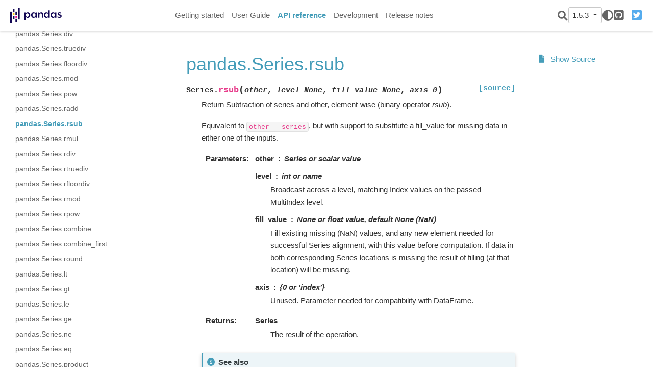

--- FILE ---
content_type: text/html
request_url: https://pandas.pydata.org/pandas-docs/version/1.5.3/reference/api/pandas.Series.rsub.html
body_size: 9389
content:

<!DOCTYPE html>

<html lang="en">
  <head>
    <meta charset="utf-8" />
    <meta name="viewport" content="width=device-width, initial-scale=1.0" /><meta name="generator" content="Docutils 0.17.1: http://docutils.sourceforge.net/" />

    <title>pandas.Series.rsub &#8212; pandas 1.5.3 documentation</title>
  <script>
    document.documentElement.dataset.mode = localStorage.getItem("mode") || "";
    document.documentElement.dataset.theme = localStorage.getItem("theme") || "light";
  </script>
  
  <!-- Loaded before other Sphinx assets -->
  <link href="../../_static/styles/theme.css?digest=9b1a4fa89bdd0e95b23b" rel="stylesheet">
<link href="../../_static/styles/pydata-sphinx-theme.css?digest=9b1a4fa89bdd0e95b23b" rel="stylesheet">

  
  <link rel="stylesheet"
    href="../../_static/vendor/fontawesome/6.1.2/css/all.min.css">
  <link rel="preload" as="font" type="font/woff2" crossorigin
    href="../../_static/vendor/fontawesome/6.1.2/webfonts/fa-solid-900.woff2">
  <link rel="preload" as="font" type="font/woff2" crossorigin
    href="../../_static/vendor/fontawesome/6.1.2/webfonts/fa-brands-400.woff2">

    <link rel="stylesheet" type="text/css" href="../../_static/pygments.css" />
    <link rel="stylesheet" type="text/css" href="../../_static/plot_directive.css" />
    <link rel="stylesheet" type="text/css" href="../../_static/copybutton.css" />
    <link rel="stylesheet" type="text/css" href="../../_static/panels-main.c949a650a448cc0ae9fd3441c0e17fb0.css" />
    <link rel="stylesheet" type="text/css" href="../../_static/panels-variables.06eb56fa6e07937060861dad626602ad.css" />
    <link rel="stylesheet" type="text/css" href="../../_static/css/getting_started.css" />
    <link rel="stylesheet" type="text/css" href="../../_static/css/pandas.css" />
  
  <!-- Pre-loaded scripts that we'll load fully later -->
  <link rel="preload" as="script" href="../../_static/scripts/pydata-sphinx-theme.js?digest=9b1a4fa89bdd0e95b23b">

    <script data-url_root="../../" id="documentation_options" src="../../_static/documentation_options.js"></script>
    <script src="../../_static/jquery.js"></script>
    <script src="../../_static/underscore.js"></script>
    <script src="../../_static/doctools.js"></script>
    <script src="../../_static/clipboard.min.js"></script>
    <script src="../../_static/copybutton.js"></script>
    <script src="../../_static/toggleprompt.js"></script>
    <script src="https://cdn.jsdelivr.net/npm/@jupyter-widgets/html-manager@^1.0.1/dist/embed-amd.js"></script>
    <script async="async" src="https://www.googletagmanager.com/gtag/js?id=G-5RE31C1RNW"></script>
    <script>
                    window.dataLayer = window.dataLayer || [];
                    function gtag(){ dataLayer.push(arguments); }
                    gtag('js', new Date());
                    gtag('config', 'G-5RE31C1RNW');
                </script>
    <script>DOCUMENTATION_OPTIONS.pagename = 'reference/api/pandas.Series.rsub';</script>
    <script>
        DOCUMENTATION_OPTIONS.theme_switcher_json_url = '/versions.json';
        DOCUMENTATION_OPTIONS.theme_switcher_version_match = '1.5.3';
        </script>
    <link rel="shortcut icon" href="../../_static/favicon.ico"/>
    <link rel="index" title="Index" href="../../genindex.html" />
    <link rel="search" title="Search" href="../../search.html" />
    <link rel="next" title="pandas.Series.rtruediv" href="pandas.Series.rtruediv.html" />
    <link rel="prev" title="pandas.Series.rpow" href="pandas.Series.rpow.html" />
  <meta name="viewport" content="width=device-width, initial-scale=1" />
  <meta name="docsearch:language" content="en">
  </head>
  
  
  <body data-spy="scroll" data-target="#bd-toc-nav" data-offset="180" data-default-mode="">

  
  <input type="checkbox" class="sidebar-toggle" name="__primary" id="__primary">
  <label class="overlay overlay-primary" for="__primary"></label>

  
  <input type="checkbox" class="sidebar-toggle" name="__secondary" id="__secondary">
  <label class="overlay overlay-secondary" for="__secondary"></label>

  
  <div class="search-button__wrapper">
    <div class="search-button__overlay"></div>
    <div class="search-button__search-container">
      
<form class="bd-search d-flex align-items-center" action="../../search.html" method="get">
  <i class="icon fas fa-search"></i>
  <input type="search" class="form-control" name="q" id="search-input" placeholder="Search the docs ..." aria-label="Search the docs ..." autocomplete="off" autocorrect="off" autocapitalize="off" spellcheck="false">
  <span class="search-button__kbd-shortcut"><kbd class="kbd-shortcut__modifier">Ctrl</kbd>+<kbd>K</kbd></span>
</form>
    </div>
  </div>

  
  <nav class="bd-header navbar navbar-expand-lg bd-navbar" id="navbar-main"><div class="bd-header__inner bd-page-width">
  <label class="sidebar-toggle primary-toggle" for="__primary">
      <span class="fas fa-bars"></span>
  </label>
  <div id="navbar-start">
    
    
  


<a class="navbar-brand logo" href="../../index.html">

  
  
  
  
  
  
  

  
    <img src="../../_static/pandas.svg" class="logo__image only-light" alt="Logo image">
    <img src="https://pandas.pydata.org/static/img/pandas_white.svg" class="logo__image only-dark" alt="Logo image">
  
  
</a>
    
  </div>

  
  <div class="col-lg-9 navbar-header-items">
    <div id="navbar-center" class="mr-auto">
      
      <div class="navbar-center-item">
        <nav class="navbar-nav">
    <p class="sidebar-header-items__title" role="heading" aria-level="1" aria-label="Site Navigation">
        Site Navigation
    </p>
    <ul id="navbar-main-elements" class="navbar-nav">
        
                <li class="nav-item">
                    <a class="nav-link" href="../../getting_started/index.html">
                        Getting started
                    </a>
                </li>
                

                <li class="nav-item">
                    <a class="nav-link" href="../../user_guide/index.html">
                        User Guide
                    </a>
                </li>
                

                <li class="nav-item current active">
                    <a class="nav-link" href="../index.html">
                        API reference
                    </a>
                </li>
                

                <li class="nav-item">
                    <a class="nav-link" href="../../development/index.html">
                        Development
                    </a>
                </li>
                

                <li class="nav-item">
                    <a class="nav-link" href="../../whatsnew/index.html">
                        Release notes
                    </a>
                </li>
                
    </ul>
</nav>
      </div>
      
    </div>

    <div id="navbar-end">
      <div class="navbar-end-item navbar-end__search-button-container">
        
<button class="btn btn-sm navbar-btn search-button search-button__button" title="Search">
  <i class="fas fa-search"></i>
</button>
      </div>
      
      <div class="navbar-end-item">
        <div class="version-switcher__container dropdown">
    <button type="button" class="version-switcher__button btn btn-sm navbar-btn dropdown-toggle" data-toggle="dropdown">
        1.5.3  <!-- this text may get changed later by javascript -->
        <span class="caret"></span>
    </button>
    <div class="version-switcher__menu dropdown-menu list-group-flush py-0">
    <!-- dropdown will be populated by javascript on page load -->
    </div>
</div>
      </div>
      
      <div class="navbar-end-item">
        <span class="theme-switch-button btn btn-sm btn-outline-primary navbar-btn rounded-circle">
    <a class="theme-switch" data-mode="light"><i class="fas fa-sun"></i></a>
    <a class="theme-switch" data-mode="dark"><i class="far fa-moon"></i></a>
    <a class="theme-switch" data-mode="auto"><i class="fas fa-adjust"></i></a>
</span>
      </div>
      
      <div class="navbar-end-item">
        <ul id="navbar-icon-links" class="navbar-nav" aria-label="Icon Links">
        <li class="nav-item">
          
          
          
          
          
          
          <a href="https://github.com/pandas-dev/pandas" title="GitHub" class="nav-link" rel="noopener" target="_blank"><span><i class="fab fa-github-square"></i></span>
            <label class="sr-only">GitHub</label></a>
        </li>
        <li class="nav-item">
          
          
          
          
          
          
          <a href="https://twitter.com/pandas_dev" title="Twitter" class="nav-link" rel="noopener" target="_blank"><span><i class="fab fa-twitter-square"></i></span>
            <label class="sr-only">Twitter</label></a>
        </li>
      </ul>
      </div>
      
    </div>
  </div>


  
  <div class="search-button-container--mobile">
<button class="btn btn-sm navbar-btn search-button search-button__button" title="Search">
  <i class="fas fa-search"></i>
</button>
  </div>

  
  <label class="sidebar-toggle secondary-toggle" for="__secondary">
      <span class="fas fa-outdent"></span>
  </label>
  

</div>
  </nav>
  

  <div class="bd-container">
    <div class="bd-container__inner bd-page-width">
      
      <div class="bd-sidebar-primary bd-sidebar">
        
  
  <div class="sidebar-header-items sidebar-primary__section">
    
    
      <div class="sidebar-header-items__center">
      
      <div class="navbar-center-item">
        <nav class="navbar-nav">
    <p class="sidebar-header-items__title" role="heading" aria-level="1" aria-label="Site Navigation">
        Site Navigation
    </p>
    <ul id="navbar-main-elements" class="navbar-nav">
        
                <li class="nav-item">
                    <a class="nav-link" href="../../getting_started/index.html">
                        Getting started
                    </a>
                </li>
                

                <li class="nav-item">
                    <a class="nav-link" href="../../user_guide/index.html">
                        User Guide
                    </a>
                </li>
                

                <li class="nav-item current active">
                    <a class="nav-link" href="../index.html">
                        API reference
                    </a>
                </li>
                

                <li class="nav-item">
                    <a class="nav-link" href="../../development/index.html">
                        Development
                    </a>
                </li>
                

                <li class="nav-item">
                    <a class="nav-link" href="../../whatsnew/index.html">
                        Release notes
                    </a>
                </li>
                
    </ul>
</nav>
      </div>
      
      </div>
    

    
    
    <div class="sidebar-header-items__end">
      
      <div class="navbar-end-item">
        <div class="version-switcher__container dropdown">
    <button type="button" class="version-switcher__button btn btn-sm navbar-btn dropdown-toggle" data-toggle="dropdown">
        1.5.3  <!-- this text may get changed later by javascript -->
        <span class="caret"></span>
    </button>
    <div class="version-switcher__menu dropdown-menu list-group-flush py-0">
    <!-- dropdown will be populated by javascript on page load -->
    </div>
</div>
      </div>
      
      <div class="navbar-end-item">
        <span class="theme-switch-button btn btn-sm btn-outline-primary navbar-btn rounded-circle">
    <a class="theme-switch" data-mode="light"><i class="fas fa-sun"></i></a>
    <a class="theme-switch" data-mode="dark"><i class="far fa-moon"></i></a>
    <a class="theme-switch" data-mode="auto"><i class="fas fa-adjust"></i></a>
</span>
      </div>
      
      <div class="navbar-end-item">
        <ul id="navbar-icon-links" class="navbar-nav" aria-label="Icon Links">
        <li class="nav-item">
          
          
          
          
          
          
          <a href="https://github.com/pandas-dev/pandas" title="GitHub" class="nav-link" rel="noopener" target="_blank"><span><i class="fab fa-github-square"></i></span>
            <label class="sr-only">GitHub</label></a>
        </li>
        <li class="nav-item">
          
          
          
          
          
          
          <a href="https://twitter.com/pandas_dev" title="Twitter" class="nav-link" rel="noopener" target="_blank"><span><i class="fab fa-twitter-square"></i></span>
            <label class="sr-only">Twitter</label></a>
        </li>
      </ul>
      </div>
      
    </div>
    
  </div>

  
  <div class="sidebar-start-items sidebar-primary__section">
    <div class="sidebar-start-items__item"><nav class="bd-links" id="bd-docs-nav" aria-label="Main navigation">
  <div class="bd-toc-item navbar-nav">
    
    <ul class="current nav bd-sidenav">
 <li class="toctree-l1">
  <a class="reference internal" href="../io.html">
   Input/output
  </a>
 </li>
 <li class="toctree-l1">
  <a class="reference internal" href="../general_functions.html">
   General functions
  </a>
 </li>
 <li class="toctree-l1 current active has-children">
  <a class="reference internal" href="../series.html">
   Series
  </a>
  <input checked="" class="toctree-checkbox" id="toctree-checkbox-1" name="toctree-checkbox-1" type="checkbox"/>
  <label class="toctree-toggle" for="toctree-checkbox-1">
   <i class="fas fa-chevron-down">
   </i>
  </label>
  <ul class="current">
   <li class="toctree-l2 current active has-children">
    <a class="reference internal" href="pandas.Series.html">
     pandas.Series
    </a>
    <input checked="" class="toctree-checkbox" id="toctree-checkbox-2" name="toctree-checkbox-2" type="checkbox"/>
    <label class="toctree-toggle" for="toctree-checkbox-2">
     <i class="fas fa-chevron-down">
     </i>
    </label>
    <ul class="current">
     <li class="toctree-l3">
      <a class="reference internal" href="pandas.Series.T.html">
       pandas.Series.T
      </a>
     </li>
     <li class="toctree-l3">
      <a class="reference internal" href="pandas.Series.array.html">
       pandas.Series.array
      </a>
     </li>
     <li class="toctree-l3">
      <a class="reference internal" href="pandas.Series.at.html">
       pandas.Series.at
      </a>
     </li>
     <li class="toctree-l3">
      <a class="reference internal" href="pandas.Series.attrs.html">
       pandas.Series.attrs
      </a>
     </li>
     <li class="toctree-l3">
      <a class="reference internal" href="pandas.Series.axes.html">
       pandas.Series.axes
      </a>
     </li>
     <li class="toctree-l3">
      <a class="reference internal" href="pandas.Series.dtype.html">
       pandas.Series.dtype
      </a>
     </li>
     <li class="toctree-l3">
      <a class="reference internal" href="pandas.Series.dtypes.html">
       pandas.Series.dtypes
      </a>
     </li>
     <li class="toctree-l3">
      <a class="reference internal" href="pandas.Series.flags.html">
       pandas.Series.flags
      </a>
     </li>
     <li class="toctree-l3">
      <a class="reference internal" href="pandas.Series.hasnans.html">
       pandas.Series.hasnans
      </a>
     </li>
     <li class="toctree-l3">
      <a class="reference internal" href="pandas.Series.iat.html">
       pandas.Series.iat
      </a>
     </li>
     <li class="toctree-l3">
      <a class="reference internal" href="pandas.Series.iloc.html">
       pandas.Series.iloc
      </a>
     </li>
     <li class="toctree-l3">
      <a class="reference internal" href="pandas.Series.index.html">
       pandas.Series.index
      </a>
     </li>
     <li class="toctree-l3">
      <a class="reference internal" href="pandas.Series.is_monotonic.html">
       pandas.Series.is_monotonic
      </a>
     </li>
     <li class="toctree-l3">
      <a class="reference internal" href="pandas.Series.is_monotonic_decreasing.html">
       pandas.Series.is_monotonic_decreasing
      </a>
     </li>
     <li class="toctree-l3">
      <a class="reference internal" href="pandas.Series.is_monotonic_increasing.html">
       pandas.Series.is_monotonic_increasing
      </a>
     </li>
     <li class="toctree-l3">
      <a class="reference internal" href="pandas.Series.is_unique.html">
       pandas.Series.is_unique
      </a>
     </li>
     <li class="toctree-l3">
      <a class="reference internal" href="pandas.Series.loc.html">
       pandas.Series.loc
      </a>
     </li>
     <li class="toctree-l3">
      <a class="reference internal" href="pandas.Series.name.html">
       pandas.Series.name
      </a>
     </li>
     <li class="toctree-l3">
      <a class="reference internal" href="pandas.Series.nbytes.html">
       pandas.Series.nbytes
      </a>
     </li>
     <li class="toctree-l3">
      <a class="reference internal" href="pandas.Series.ndim.html">
       pandas.Series.ndim
      </a>
     </li>
     <li class="toctree-l3">
      <a class="reference internal" href="pandas.Series.shape.html">
       pandas.Series.shape
      </a>
     </li>
     <li class="toctree-l3">
      <a class="reference internal" href="pandas.Series.size.html">
       pandas.Series.size
      </a>
     </li>
     <li class="toctree-l3">
      <a class="reference internal" href="pandas.Series.values.html">
       pandas.Series.values
      </a>
     </li>
     <li class="toctree-l3">
      <a class="reference internal" href="pandas.Series.abs.html">
       pandas.Series.abs
      </a>
     </li>
     <li class="toctree-l3">
      <a class="reference internal" href="pandas.Series.add.html">
       pandas.Series.add
      </a>
     </li>
     <li class="toctree-l3">
      <a class="reference internal" href="pandas.Series.add_prefix.html">
       pandas.Series.add_prefix
      </a>
     </li>
     <li class="toctree-l3">
      <a class="reference internal" href="pandas.Series.add_suffix.html">
       pandas.Series.add_suffix
      </a>
     </li>
     <li class="toctree-l3">
      <a class="reference internal" href="pandas.Series.agg.html">
       pandas.Series.agg
      </a>
     </li>
     <li class="toctree-l3">
      <a class="reference internal" href="pandas.Series.aggregate.html">
       pandas.Series.aggregate
      </a>
     </li>
     <li class="toctree-l3">
      <a class="reference internal" href="pandas.Series.align.html">
       pandas.Series.align
      </a>
     </li>
     <li class="toctree-l3">
      <a class="reference internal" href="pandas.Series.all.html">
       pandas.Series.all
      </a>
     </li>
     <li class="toctree-l3">
      <a class="reference internal" href="pandas.Series.any.html">
       pandas.Series.any
      </a>
     </li>
     <li class="toctree-l3">
      <a class="reference internal" href="pandas.Series.append.html">
       pandas.Series.append
      </a>
     </li>
     <li class="toctree-l3">
      <a class="reference internal" href="pandas.Series.apply.html">
       pandas.Series.apply
      </a>
     </li>
     <li class="toctree-l3">
      <a class="reference internal" href="pandas.Series.argmax.html">
       pandas.Series.argmax
      </a>
     </li>
     <li class="toctree-l3">
      <a class="reference internal" href="pandas.Series.argmin.html">
       pandas.Series.argmin
      </a>
     </li>
     <li class="toctree-l3">
      <a class="reference internal" href="pandas.Series.argsort.html">
       pandas.Series.argsort
      </a>
     </li>
     <li class="toctree-l3">
      <a class="reference internal" href="pandas.Series.asfreq.html">
       pandas.Series.asfreq
      </a>
     </li>
     <li class="toctree-l3">
      <a class="reference internal" href="pandas.Series.asof.html">
       pandas.Series.asof
      </a>
     </li>
     <li class="toctree-l3">
      <a class="reference internal" href="pandas.Series.astype.html">
       pandas.Series.astype
      </a>
     </li>
     <li class="toctree-l3">
      <a class="reference internal" href="pandas.Series.at_time.html">
       pandas.Series.at_time
      </a>
     </li>
     <li class="toctree-l3">
      <a class="reference internal" href="pandas.Series.autocorr.html">
       pandas.Series.autocorr
      </a>
     </li>
     <li class="toctree-l3">
      <a class="reference internal" href="pandas.Series.backfill.html">
       pandas.Series.backfill
      </a>
     </li>
     <li class="toctree-l3">
      <a class="reference internal" href="pandas.Series.between.html">
       pandas.Series.between
      </a>
     </li>
     <li class="toctree-l3">
      <a class="reference internal" href="pandas.Series.between_time.html">
       pandas.Series.between_time
      </a>
     </li>
     <li class="toctree-l3">
      <a class="reference internal" href="pandas.Series.bfill.html">
       pandas.Series.bfill
      </a>
     </li>
     <li class="toctree-l3">
      <a class="reference internal" href="pandas.Series.bool.html">
       pandas.Series.bool
      </a>
     </li>
     <li class="toctree-l3">
      <a class="reference internal" href="pandas.Series.cat.html">
       pandas.Series.cat
      </a>
     </li>
     <li class="toctree-l3">
      <a class="reference internal" href="pandas.Series.clip.html">
       pandas.Series.clip
      </a>
     </li>
     <li class="toctree-l3">
      <a class="reference internal" href="pandas.Series.combine.html">
       pandas.Series.combine
      </a>
     </li>
     <li class="toctree-l3">
      <a class="reference internal" href="pandas.Series.combine_first.html">
       pandas.Series.combine_first
      </a>
     </li>
     <li class="toctree-l3">
      <a class="reference internal" href="pandas.Series.compare.html">
       pandas.Series.compare
      </a>
     </li>
     <li class="toctree-l3">
      <a class="reference internal" href="pandas.Series.convert_dtypes.html">
       pandas.Series.convert_dtypes
      </a>
     </li>
     <li class="toctree-l3">
      <a class="reference internal" href="pandas.Series.copy.html">
       pandas.Series.copy
      </a>
     </li>
     <li class="toctree-l3">
      <a class="reference internal" href="pandas.Series.corr.html">
       pandas.Series.corr
      </a>
     </li>
     <li class="toctree-l3">
      <a class="reference internal" href="pandas.Series.count.html">
       pandas.Series.count
      </a>
     </li>
     <li class="toctree-l3">
      <a class="reference internal" href="pandas.Series.cov.html">
       pandas.Series.cov
      </a>
     </li>
     <li class="toctree-l3">
      <a class="reference internal" href="pandas.Series.cummax.html">
       pandas.Series.cummax
      </a>
     </li>
     <li class="toctree-l3">
      <a class="reference internal" href="pandas.Series.cummin.html">
       pandas.Series.cummin
      </a>
     </li>
     <li class="toctree-l3">
      <a class="reference internal" href="pandas.Series.cumprod.html">
       pandas.Series.cumprod
      </a>
     </li>
     <li class="toctree-l3">
      <a class="reference internal" href="pandas.Series.cumsum.html">
       pandas.Series.cumsum
      </a>
     </li>
     <li class="toctree-l3">
      <a class="reference internal" href="pandas.Series.describe.html">
       pandas.Series.describe
      </a>
     </li>
     <li class="toctree-l3">
      <a class="reference internal" href="pandas.Series.diff.html">
       pandas.Series.diff
      </a>
     </li>
     <li class="toctree-l3">
      <a class="reference internal" href="pandas.Series.div.html">
       pandas.Series.div
      </a>
     </li>
     <li class="toctree-l3">
      <a class="reference internal" href="pandas.Series.divide.html">
       pandas.Series.divide
      </a>
     </li>
     <li class="toctree-l3">
      <a class="reference internal" href="pandas.Series.divmod.html">
       pandas.Series.divmod
      </a>
     </li>
     <li class="toctree-l3">
      <a class="reference internal" href="pandas.Series.dot.html">
       pandas.Series.dot
      </a>
     </li>
     <li class="toctree-l3">
      <a class="reference internal" href="pandas.Series.drop.html">
       pandas.Series.drop
      </a>
     </li>
     <li class="toctree-l3">
      <a class="reference internal" href="pandas.Series.drop_duplicates.html">
       pandas.Series.drop_duplicates
      </a>
     </li>
     <li class="toctree-l3">
      <a class="reference internal" href="pandas.Series.droplevel.html">
       pandas.Series.droplevel
      </a>
     </li>
     <li class="toctree-l3">
      <a class="reference internal" href="pandas.Series.dropna.html">
       pandas.Series.dropna
      </a>
     </li>
     <li class="toctree-l3">
      <a class="reference internal" href="pandas.Series.dt.html">
       pandas.Series.dt
      </a>
     </li>
     <li class="toctree-l3">
      <a class="reference internal" href="pandas.Series.duplicated.html">
       pandas.Series.duplicated
      </a>
     </li>
     <li class="toctree-l3">
      <a class="reference internal" href="pandas.Series.eq.html">
       pandas.Series.eq
      </a>
     </li>
     <li class="toctree-l3">
      <a class="reference internal" href="pandas.Series.equals.html">
       pandas.Series.equals
      </a>
     </li>
     <li class="toctree-l3">
      <a class="reference internal" href="pandas.Series.ewm.html">
       pandas.Series.ewm
      </a>
     </li>
     <li class="toctree-l3">
      <a class="reference internal" href="pandas.Series.expanding.html">
       pandas.Series.expanding
      </a>
     </li>
     <li class="toctree-l3">
      <a class="reference internal" href="pandas.Series.explode.html">
       pandas.Series.explode
      </a>
     </li>
     <li class="toctree-l3">
      <a class="reference internal" href="pandas.Series.factorize.html">
       pandas.Series.factorize
      </a>
     </li>
     <li class="toctree-l3">
      <a class="reference internal" href="pandas.Series.ffill.html">
       pandas.Series.ffill
      </a>
     </li>
     <li class="toctree-l3">
      <a class="reference internal" href="pandas.Series.fillna.html">
       pandas.Series.fillna
      </a>
     </li>
     <li class="toctree-l3">
      <a class="reference internal" href="pandas.Series.filter.html">
       pandas.Series.filter
      </a>
     </li>
     <li class="toctree-l3">
      <a class="reference internal" href="pandas.Series.first.html">
       pandas.Series.first
      </a>
     </li>
     <li class="toctree-l3">
      <a class="reference internal" href="pandas.Series.first_valid_index.html">
       pandas.Series.first_valid_index
      </a>
     </li>
     <li class="toctree-l3">
      <a class="reference internal" href="pandas.Series.floordiv.html">
       pandas.Series.floordiv
      </a>
     </li>
     <li class="toctree-l3">
      <a class="reference internal" href="pandas.Series.ge.html">
       pandas.Series.ge
      </a>
     </li>
     <li class="toctree-l3">
      <a class="reference internal" href="pandas.Series.get.html">
       pandas.Series.get
      </a>
     </li>
     <li class="toctree-l3">
      <a class="reference internal" href="pandas.Series.groupby.html">
       pandas.Series.groupby
      </a>
     </li>
     <li class="toctree-l3">
      <a class="reference internal" href="pandas.Series.gt.html">
       pandas.Series.gt
      </a>
     </li>
     <li class="toctree-l3">
      <a class="reference internal" href="pandas.Series.head.html">
       pandas.Series.head
      </a>
     </li>
     <li class="toctree-l3">
      <a class="reference internal" href="pandas.Series.hist.html">
       pandas.Series.hist
      </a>
     </li>
     <li class="toctree-l3">
      <a class="reference internal" href="pandas.Series.idxmax.html">
       pandas.Series.idxmax
      </a>
     </li>
     <li class="toctree-l3">
      <a class="reference internal" href="pandas.Series.idxmin.html">
       pandas.Series.idxmin
      </a>
     </li>
     <li class="toctree-l3">
      <a class="reference internal" href="pandas.Series.infer_objects.html">
       pandas.Series.infer_objects
      </a>
     </li>
     <li class="toctree-l3">
      <a class="reference internal" href="pandas.Series.info.html">
       pandas.Series.info
      </a>
     </li>
     <li class="toctree-l3">
      <a class="reference internal" href="pandas.Series.interpolate.html">
       pandas.Series.interpolate
      </a>
     </li>
     <li class="toctree-l3">
      <a class="reference internal" href="pandas.Series.isin.html">
       pandas.Series.isin
      </a>
     </li>
     <li class="toctree-l3">
      <a class="reference internal" href="pandas.Series.isna.html">
       pandas.Series.isna
      </a>
     </li>
     <li class="toctree-l3">
      <a class="reference internal" href="pandas.Series.isnull.html">
       pandas.Series.isnull
      </a>
     </li>
     <li class="toctree-l3">
      <a class="reference internal" href="pandas.Series.item.html">
       pandas.Series.item
      </a>
     </li>
     <li class="toctree-l3">
      <a class="reference internal" href="pandas.Series.items.html">
       pandas.Series.items
      </a>
     </li>
     <li class="toctree-l3">
      <a class="reference internal" href="pandas.Series.iteritems.html">
       pandas.Series.iteritems
      </a>
     </li>
     <li class="toctree-l3">
      <a class="reference internal" href="pandas.Series.keys.html">
       pandas.Series.keys
      </a>
     </li>
     <li class="toctree-l3">
      <a class="reference internal" href="pandas.Series.kurt.html">
       pandas.Series.kurt
      </a>
     </li>
     <li class="toctree-l3">
      <a class="reference internal" href="pandas.Series.kurtosis.html">
       pandas.Series.kurtosis
      </a>
     </li>
     <li class="toctree-l3">
      <a class="reference internal" href="pandas.Series.last.html">
       pandas.Series.last
      </a>
     </li>
     <li class="toctree-l3">
      <a class="reference internal" href="pandas.Series.last_valid_index.html">
       pandas.Series.last_valid_index
      </a>
     </li>
     <li class="toctree-l3">
      <a class="reference internal" href="pandas.Series.le.html">
       pandas.Series.le
      </a>
     </li>
     <li class="toctree-l3">
      <a class="reference internal" href="pandas.Series.lt.html">
       pandas.Series.lt
      </a>
     </li>
     <li class="toctree-l3">
      <a class="reference internal" href="pandas.Series.mad.html">
       pandas.Series.mad
      </a>
     </li>
     <li class="toctree-l3">
      <a class="reference internal" href="pandas.Series.map.html">
       pandas.Series.map
      </a>
     </li>
     <li class="toctree-l3">
      <a class="reference internal" href="pandas.Series.mask.html">
       pandas.Series.mask
      </a>
     </li>
     <li class="toctree-l3">
      <a class="reference internal" href="pandas.Series.max.html">
       pandas.Series.max
      </a>
     </li>
     <li class="toctree-l3">
      <a class="reference internal" href="pandas.Series.mean.html">
       pandas.Series.mean
      </a>
     </li>
     <li class="toctree-l3">
      <a class="reference internal" href="pandas.Series.median.html">
       pandas.Series.median
      </a>
     </li>
     <li class="toctree-l3">
      <a class="reference internal" href="pandas.Series.memory_usage.html">
       pandas.Series.memory_usage
      </a>
     </li>
     <li class="toctree-l3">
      <a class="reference internal" href="pandas.Series.min.html">
       pandas.Series.min
      </a>
     </li>
     <li class="toctree-l3">
      <a class="reference internal" href="pandas.Series.mod.html">
       pandas.Series.mod
      </a>
     </li>
     <li class="toctree-l3">
      <a class="reference internal" href="pandas.Series.mode.html">
       pandas.Series.mode
      </a>
     </li>
     <li class="toctree-l3">
      <a class="reference internal" href="pandas.Series.mul.html">
       pandas.Series.mul
      </a>
     </li>
     <li class="toctree-l3">
      <a class="reference internal" href="pandas.Series.multiply.html">
       pandas.Series.multiply
      </a>
     </li>
     <li class="toctree-l3">
      <a class="reference internal" href="pandas.Series.ne.html">
       pandas.Series.ne
      </a>
     </li>
     <li class="toctree-l3">
      <a class="reference internal" href="pandas.Series.nlargest.html">
       pandas.Series.nlargest
      </a>
     </li>
     <li class="toctree-l3">
      <a class="reference internal" href="pandas.Series.notna.html">
       pandas.Series.notna
      </a>
     </li>
     <li class="toctree-l3">
      <a class="reference internal" href="pandas.Series.notnull.html">
       pandas.Series.notnull
      </a>
     </li>
     <li class="toctree-l3">
      <a class="reference internal" href="pandas.Series.nsmallest.html">
       pandas.Series.nsmallest
      </a>
     </li>
     <li class="toctree-l3">
      <a class="reference internal" href="pandas.Series.nunique.html">
       pandas.Series.nunique
      </a>
     </li>
     <li class="toctree-l3">
      <a class="reference internal" href="pandas.Series.pad.html">
       pandas.Series.pad
      </a>
     </li>
     <li class="toctree-l3">
      <a class="reference internal" href="pandas.Series.pct_change.html">
       pandas.Series.pct_change
      </a>
     </li>
     <li class="toctree-l3">
      <a class="reference internal" href="pandas.Series.pipe.html">
       pandas.Series.pipe
      </a>
     </li>
     <li class="toctree-l3">
      <a class="reference internal" href="pandas.Series.plot.html">
       pandas.Series.plot
      </a>
     </li>
     <li class="toctree-l3">
      <a class="reference internal" href="pandas.Series.pop.html">
       pandas.Series.pop
      </a>
     </li>
     <li class="toctree-l3">
      <a class="reference internal" href="pandas.Series.pow.html">
       pandas.Series.pow
      </a>
     </li>
     <li class="toctree-l3">
      <a class="reference internal" href="pandas.Series.prod.html">
       pandas.Series.prod
      </a>
     </li>
     <li class="toctree-l3">
      <a class="reference internal" href="pandas.Series.product.html">
       pandas.Series.product
      </a>
     </li>
     <li class="toctree-l3">
      <a class="reference internal" href="pandas.Series.quantile.html">
       pandas.Series.quantile
      </a>
     </li>
     <li class="toctree-l3">
      <a class="reference internal" href="pandas.Series.radd.html">
       pandas.Series.radd
      </a>
     </li>
     <li class="toctree-l3">
      <a class="reference internal" href="pandas.Series.rank.html">
       pandas.Series.rank
      </a>
     </li>
     <li class="toctree-l3">
      <a class="reference internal" href="pandas.Series.ravel.html">
       pandas.Series.ravel
      </a>
     </li>
     <li class="toctree-l3">
      <a class="reference internal" href="pandas.Series.rdiv.html">
       pandas.Series.rdiv
      </a>
     </li>
     <li class="toctree-l3">
      <a class="reference internal" href="pandas.Series.rdivmod.html">
       pandas.Series.rdivmod
      </a>
     </li>
     <li class="toctree-l3">
      <a class="reference internal" href="pandas.Series.reindex.html">
       pandas.Series.reindex
      </a>
     </li>
     <li class="toctree-l3">
      <a class="reference internal" href="pandas.Series.reindex_like.html">
       pandas.Series.reindex_like
      </a>
     </li>
     <li class="toctree-l3">
      <a class="reference internal" href="pandas.Series.rename.html">
       pandas.Series.rename
      </a>
     </li>
     <li class="toctree-l3">
      <a class="reference internal" href="pandas.Series.rename_axis.html">
       pandas.Series.rename_axis
      </a>
     </li>
     <li class="toctree-l3">
      <a class="reference internal" href="pandas.Series.reorder_levels.html">
       pandas.Series.reorder_levels
      </a>
     </li>
     <li class="toctree-l3">
      <a class="reference internal" href="pandas.Series.repeat.html">
       pandas.Series.repeat
      </a>
     </li>
     <li class="toctree-l3">
      <a class="reference internal" href="pandas.Series.replace.html">
       pandas.Series.replace
      </a>
     </li>
     <li class="toctree-l3">
      <a class="reference internal" href="pandas.Series.resample.html">
       pandas.Series.resample
      </a>
     </li>
     <li class="toctree-l3">
      <a class="reference internal" href="pandas.Series.reset_index.html">
       pandas.Series.reset_index
      </a>
     </li>
     <li class="toctree-l3">
      <a class="reference internal" href="pandas.Series.rfloordiv.html">
       pandas.Series.rfloordiv
      </a>
     </li>
     <li class="toctree-l3">
      <a class="reference internal" href="pandas.Series.rmod.html">
       pandas.Series.rmod
      </a>
     </li>
     <li class="toctree-l3">
      <a class="reference internal" href="pandas.Series.rmul.html">
       pandas.Series.rmul
      </a>
     </li>
     <li class="toctree-l3">
      <a class="reference internal" href="pandas.Series.rolling.html">
       pandas.Series.rolling
      </a>
     </li>
     <li class="toctree-l3">
      <a class="reference internal" href="pandas.Series.round.html">
       pandas.Series.round
      </a>
     </li>
     <li class="toctree-l3">
      <a class="reference internal" href="pandas.Series.rpow.html">
       pandas.Series.rpow
      </a>
     </li>
     <li class="toctree-l3 current active">
      <a class="current reference internal" href="#">
       pandas.Series.rsub
      </a>
     </li>
     <li class="toctree-l3">
      <a class="reference internal" href="pandas.Series.rtruediv.html">
       pandas.Series.rtruediv
      </a>
     </li>
     <li class="toctree-l3">
      <a class="reference internal" href="pandas.Series.sample.html">
       pandas.Series.sample
      </a>
     </li>
     <li class="toctree-l3">
      <a class="reference internal" href="pandas.Series.searchsorted.html">
       pandas.Series.searchsorted
      </a>
     </li>
     <li class="toctree-l3">
      <a class="reference internal" href="pandas.Series.sem.html">
       pandas.Series.sem
      </a>
     </li>
     <li class="toctree-l3">
      <a class="reference internal" href="pandas.Series.set_axis.html">
       pandas.Series.set_axis
      </a>
     </li>
     <li class="toctree-l3">
      <a class="reference internal" href="pandas.Series.set_flags.html">
       pandas.Series.set_flags
      </a>
     </li>
     <li class="toctree-l3">
      <a class="reference internal" href="pandas.Series.shift.html">
       pandas.Series.shift
      </a>
     </li>
     <li class="toctree-l3">
      <a class="reference internal" href="pandas.Series.skew.html">
       pandas.Series.skew
      </a>
     </li>
     <li class="toctree-l3">
      <a class="reference internal" href="pandas.Series.slice_shift.html">
       pandas.Series.slice_shift
      </a>
     </li>
     <li class="toctree-l3">
      <a class="reference internal" href="pandas.Series.sort_index.html">
       pandas.Series.sort_index
      </a>
     </li>
     <li class="toctree-l3">
      <a class="reference internal" href="pandas.Series.sort_values.html">
       pandas.Series.sort_values
      </a>
     </li>
     <li class="toctree-l3">
      <a class="reference internal" href="pandas.Series.sparse.html">
       pandas.Series.sparse
      </a>
     </li>
     <li class="toctree-l3">
      <a class="reference internal" href="pandas.Series.squeeze.html">
       pandas.Series.squeeze
      </a>
     </li>
     <li class="toctree-l3">
      <a class="reference internal" href="pandas.Series.std.html">
       pandas.Series.std
      </a>
     </li>
     <li class="toctree-l3">
      <a class="reference internal" href="pandas.Series.str.html">
       pandas.Series.str
      </a>
     </li>
     <li class="toctree-l3">
      <a class="reference internal" href="pandas.Series.sub.html">
       pandas.Series.sub
      </a>
     </li>
     <li class="toctree-l3">
      <a class="reference internal" href="pandas.Series.subtract.html">
       pandas.Series.subtract
      </a>
     </li>
     <li class="toctree-l3">
      <a class="reference internal" href="pandas.Series.sum.html">
       pandas.Series.sum
      </a>
     </li>
     <li class="toctree-l3">
      <a class="reference internal" href="pandas.Series.swapaxes.html">
       pandas.Series.swapaxes
      </a>
     </li>
     <li class="toctree-l3">
      <a class="reference internal" href="pandas.Series.swaplevel.html">
       pandas.Series.swaplevel
      </a>
     </li>
     <li class="toctree-l3">
      <a class="reference internal" href="pandas.Series.tail.html">
       pandas.Series.tail
      </a>
     </li>
     <li class="toctree-l3">
      <a class="reference internal" href="pandas.Series.take.html">
       pandas.Series.take
      </a>
     </li>
     <li class="toctree-l3">
      <a class="reference internal" href="pandas.Series.to_clipboard.html">
       pandas.Series.to_clipboard
      </a>
     </li>
     <li class="toctree-l3">
      <a class="reference internal" href="pandas.Series.to_csv.html">
       pandas.Series.to_csv
      </a>
     </li>
     <li class="toctree-l3">
      <a class="reference internal" href="pandas.Series.to_dict.html">
       pandas.Series.to_dict
      </a>
     </li>
     <li class="toctree-l3">
      <a class="reference internal" href="pandas.Series.to_excel.html">
       pandas.Series.to_excel
      </a>
     </li>
     <li class="toctree-l3">
      <a class="reference internal" href="pandas.Series.to_frame.html">
       pandas.Series.to_frame
      </a>
     </li>
     <li class="toctree-l3">
      <a class="reference internal" href="pandas.Series.to_hdf.html">
       pandas.Series.to_hdf
      </a>
     </li>
     <li class="toctree-l3">
      <a class="reference internal" href="pandas.Series.to_json.html">
       pandas.Series.to_json
      </a>
     </li>
     <li class="toctree-l3">
      <a class="reference internal" href="pandas.Series.to_latex.html">
       pandas.Series.to_latex
      </a>
     </li>
     <li class="toctree-l3">
      <a class="reference internal" href="pandas.Series.to_list.html">
       pandas.Series.to_list
      </a>
     </li>
     <li class="toctree-l3">
      <a class="reference internal" href="pandas.Series.to_markdown.html">
       pandas.Series.to_markdown
      </a>
     </li>
     <li class="toctree-l3">
      <a class="reference internal" href="pandas.Series.to_numpy.html">
       pandas.Series.to_numpy
      </a>
     </li>
     <li class="toctree-l3">
      <a class="reference internal" href="pandas.Series.to_period.html">
       pandas.Series.to_period
      </a>
     </li>
     <li class="toctree-l3">
      <a class="reference internal" href="pandas.Series.to_pickle.html">
       pandas.Series.to_pickle
      </a>
     </li>
     <li class="toctree-l3">
      <a class="reference internal" href="pandas.Series.to_sql.html">
       pandas.Series.to_sql
      </a>
     </li>
     <li class="toctree-l3">
      <a class="reference internal" href="pandas.Series.to_string.html">
       pandas.Series.to_string
      </a>
     </li>
     <li class="toctree-l3">
      <a class="reference internal" href="pandas.Series.to_timestamp.html">
       pandas.Series.to_timestamp
      </a>
     </li>
     <li class="toctree-l3">
      <a class="reference internal" href="pandas.Series.to_xarray.html">
       pandas.Series.to_xarray
      </a>
     </li>
     <li class="toctree-l3">
      <a class="reference internal" href="pandas.Series.tolist.html">
       pandas.Series.tolist
      </a>
     </li>
     <li class="toctree-l3">
      <a class="reference internal" href="pandas.Series.transform.html">
       pandas.Series.transform
      </a>
     </li>
     <li class="toctree-l3">
      <a class="reference internal" href="pandas.Series.transpose.html">
       pandas.Series.transpose
      </a>
     </li>
     <li class="toctree-l3">
      <a class="reference internal" href="pandas.Series.truediv.html">
       pandas.Series.truediv
      </a>
     </li>
     <li class="toctree-l3">
      <a class="reference internal" href="pandas.Series.truncate.html">
       pandas.Series.truncate
      </a>
     </li>
     <li class="toctree-l3">
      <a class="reference internal" href="pandas.Series.tshift.html">
       pandas.Series.tshift
      </a>
     </li>
     <li class="toctree-l3">
      <a class="reference internal" href="pandas.Series.tz_convert.html">
       pandas.Series.tz_convert
      </a>
     </li>
     <li class="toctree-l3">
      <a class="reference internal" href="pandas.Series.tz_localize.html">
       pandas.Series.tz_localize
      </a>
     </li>
     <li class="toctree-l3">
      <a class="reference internal" href="pandas.Series.unique.html">
       pandas.Series.unique
      </a>
     </li>
     <li class="toctree-l3">
      <a class="reference internal" href="pandas.Series.unstack.html">
       pandas.Series.unstack
      </a>
     </li>
     <li class="toctree-l3">
      <a class="reference internal" href="pandas.Series.update.html">
       pandas.Series.update
      </a>
     </li>
     <li class="toctree-l3">
      <a class="reference internal" href="pandas.Series.value_counts.html">
       pandas.Series.value_counts
      </a>
     </li>
     <li class="toctree-l3">
      <a class="reference internal" href="pandas.Series.var.html">
       pandas.Series.var
      </a>
     </li>
     <li class="toctree-l3">
      <a class="reference internal" href="pandas.Series.view.html">
       pandas.Series.view
      </a>
     </li>
     <li class="toctree-l3">
      <a class="reference internal" href="pandas.Series.where.html">
       pandas.Series.where
      </a>
     </li>
     <li class="toctree-l3">
      <a class="reference internal" href="pandas.Series.xs.html">
       pandas.Series.xs
      </a>
     </li>
    </ul>
   </li>
   <li class="toctree-l2">
    <a class="reference internal" href="pandas.Series.index.html">
     pandas.Series.index
    </a>
   </li>
   <li class="toctree-l2">
    <a class="reference internal" href="pandas.Series.array.html">
     pandas.Series.array
    </a>
   </li>
   <li class="toctree-l2">
    <a class="reference internal" href="pandas.Series.values.html">
     pandas.Series.values
    </a>
   </li>
   <li class="toctree-l2">
    <a class="reference internal" href="pandas.Series.dtype.html">
     pandas.Series.dtype
    </a>
   </li>
   <li class="toctree-l2">
    <a class="reference internal" href="pandas.Series.shape.html">
     pandas.Series.shape
    </a>
   </li>
   <li class="toctree-l2">
    <a class="reference internal" href="pandas.Series.nbytes.html">
     pandas.Series.nbytes
    </a>
   </li>
   <li class="toctree-l2">
    <a class="reference internal" href="pandas.Series.ndim.html">
     pandas.Series.ndim
    </a>
   </li>
   <li class="toctree-l2">
    <a class="reference internal" href="pandas.Series.size.html">
     pandas.Series.size
    </a>
   </li>
   <li class="toctree-l2">
    <a class="reference internal" href="pandas.Series.T.html">
     pandas.Series.T
    </a>
   </li>
   <li class="toctree-l2">
    <a class="reference internal" href="pandas.Series.memory_usage.html">
     pandas.Series.memory_usage
    </a>
   </li>
   <li class="toctree-l2">
    <a class="reference internal" href="pandas.Series.hasnans.html">
     pandas.Series.hasnans
    </a>
   </li>
   <li class="toctree-l2">
    <a class="reference internal" href="pandas.Series.empty.html">
     pandas.Series.empty
    </a>
   </li>
   <li class="toctree-l2">
    <a class="reference internal" href="pandas.Series.dtypes.html">
     pandas.Series.dtypes
    </a>
   </li>
   <li class="toctree-l2">
    <a class="reference internal" href="pandas.Series.name.html">
     pandas.Series.name
    </a>
   </li>
   <li class="toctree-l2">
    <a class="reference internal" href="pandas.Series.flags.html">
     pandas.Series.flags
    </a>
   </li>
   <li class="toctree-l2">
    <a class="reference internal" href="pandas.Series.set_flags.html">
     pandas.Series.set_flags
    </a>
   </li>
   <li class="toctree-l2">
    <a class="reference internal" href="pandas.Series.astype.html">
     pandas.Series.astype
    </a>
   </li>
   <li class="toctree-l2">
    <a class="reference internal" href="pandas.Series.convert_dtypes.html">
     pandas.Series.convert_dtypes
    </a>
   </li>
   <li class="toctree-l2">
    <a class="reference internal" href="pandas.Series.infer_objects.html">
     pandas.Series.infer_objects
    </a>
   </li>
   <li class="toctree-l2">
    <a class="reference internal" href="pandas.Series.copy.html">
     pandas.Series.copy
    </a>
   </li>
   <li class="toctree-l2">
    <a class="reference internal" href="pandas.Series.bool.html">
     pandas.Series.bool
    </a>
   </li>
   <li class="toctree-l2">
    <a class="reference internal" href="pandas.Series.to_numpy.html">
     pandas.Series.to_numpy
    </a>
   </li>
   <li class="toctree-l2">
    <a class="reference internal" href="pandas.Series.to_period.html">
     pandas.Series.to_period
    </a>
   </li>
   <li class="toctree-l2">
    <a class="reference internal" href="pandas.Series.to_timestamp.html">
     pandas.Series.to_timestamp
    </a>
   </li>
   <li class="toctree-l2">
    <a class="reference internal" href="pandas.Series.to_list.html">
     pandas.Series.to_list
    </a>
   </li>
   <li class="toctree-l2">
    <a class="reference internal" href="pandas.Series.__array__.html">
     pandas.Series.__array__
    </a>
   </li>
   <li class="toctree-l2">
    <a class="reference internal" href="pandas.Series.get.html">
     pandas.Series.get
    </a>
   </li>
   <li class="toctree-l2">
    <a class="reference internal" href="pandas.Series.at.html">
     pandas.Series.at
    </a>
   </li>
   <li class="toctree-l2">
    <a class="reference internal" href="pandas.Series.iat.html">
     pandas.Series.iat
    </a>
   </li>
   <li class="toctree-l2">
    <a class="reference internal" href="pandas.Series.loc.html">
     pandas.Series.loc
    </a>
   </li>
   <li class="toctree-l2">
    <a class="reference internal" href="pandas.Series.iloc.html">
     pandas.Series.iloc
    </a>
   </li>
   <li class="toctree-l2">
    <a class="reference internal" href="pandas.Series.__iter__.html">
     pandas.Series.__iter__
    </a>
   </li>
   <li class="toctree-l2">
    <a class="reference internal" href="pandas.Series.items.html">
     pandas.Series.items
    </a>
   </li>
   <li class="toctree-l2">
    <a class="reference internal" href="pandas.Series.iteritems.html">
     pandas.Series.iteritems
    </a>
   </li>
   <li class="toctree-l2">
    <a class="reference internal" href="pandas.Series.keys.html">
     pandas.Series.keys
    </a>
   </li>
   <li class="toctree-l2">
    <a class="reference internal" href="pandas.Series.pop.html">
     pandas.Series.pop
    </a>
   </li>
   <li class="toctree-l2">
    <a class="reference internal" href="pandas.Series.item.html">
     pandas.Series.item
    </a>
   </li>
   <li class="toctree-l2">
    <a class="reference internal" href="pandas.Series.xs.html">
     pandas.Series.xs
    </a>
   </li>
   <li class="toctree-l2">
    <a class="reference internal" href="pandas.Series.add.html">
     pandas.Series.add
    </a>
   </li>
   <li class="toctree-l2">
    <a class="reference internal" href="pandas.Series.sub.html">
     pandas.Series.sub
    </a>
   </li>
   <li class="toctree-l2">
    <a class="reference internal" href="pandas.Series.mul.html">
     pandas.Series.mul
    </a>
   </li>
   <li class="toctree-l2">
    <a class="reference internal" href="pandas.Series.div.html">
     pandas.Series.div
    </a>
   </li>
   <li class="toctree-l2">
    <a class="reference internal" href="pandas.Series.truediv.html">
     pandas.Series.truediv
    </a>
   </li>
   <li class="toctree-l2">
    <a class="reference internal" href="pandas.Series.floordiv.html">
     pandas.Series.floordiv
    </a>
   </li>
   <li class="toctree-l2">
    <a class="reference internal" href="pandas.Series.mod.html">
     pandas.Series.mod
    </a>
   </li>
   <li class="toctree-l2">
    <a class="reference internal" href="pandas.Series.pow.html">
     pandas.Series.pow
    </a>
   </li>
   <li class="toctree-l2">
    <a class="reference internal" href="pandas.Series.radd.html">
     pandas.Series.radd
    </a>
   </li>
   <li class="toctree-l2 current active">
    <a class="current reference internal" href="#">
     pandas.Series.rsub
    </a>
   </li>
   <li class="toctree-l2">
    <a class="reference internal" href="pandas.Series.rmul.html">
     pandas.Series.rmul
    </a>
   </li>
   <li class="toctree-l2">
    <a class="reference internal" href="pandas.Series.rdiv.html">
     pandas.Series.rdiv
    </a>
   </li>
   <li class="toctree-l2">
    <a class="reference internal" href="pandas.Series.rtruediv.html">
     pandas.Series.rtruediv
    </a>
   </li>
   <li class="toctree-l2">
    <a class="reference internal" href="pandas.Series.rfloordiv.html">
     pandas.Series.rfloordiv
    </a>
   </li>
   <li class="toctree-l2">
    <a class="reference internal" href="pandas.Series.rmod.html">
     pandas.Series.rmod
    </a>
   </li>
   <li class="toctree-l2">
    <a class="reference internal" href="pandas.Series.rpow.html">
     pandas.Series.rpow
    </a>
   </li>
   <li class="toctree-l2">
    <a class="reference internal" href="pandas.Series.combine.html">
     pandas.Series.combine
    </a>
   </li>
   <li class="toctree-l2">
    <a class="reference internal" href="pandas.Series.combine_first.html">
     pandas.Series.combine_first
    </a>
   </li>
   <li class="toctree-l2">
    <a class="reference internal" href="pandas.Series.round.html">
     pandas.Series.round
    </a>
   </li>
   <li class="toctree-l2">
    <a class="reference internal" href="pandas.Series.lt.html">
     pandas.Series.lt
    </a>
   </li>
   <li class="toctree-l2">
    <a class="reference internal" href="pandas.Series.gt.html">
     pandas.Series.gt
    </a>
   </li>
   <li class="toctree-l2">
    <a class="reference internal" href="pandas.Series.le.html">
     pandas.Series.le
    </a>
   </li>
   <li class="toctree-l2">
    <a class="reference internal" href="pandas.Series.ge.html">
     pandas.Series.ge
    </a>
   </li>
   <li class="toctree-l2">
    <a class="reference internal" href="pandas.Series.ne.html">
     pandas.Series.ne
    </a>
   </li>
   <li class="toctree-l2">
    <a class="reference internal" href="pandas.Series.eq.html">
     pandas.Series.eq
    </a>
   </li>
   <li class="toctree-l2">
    <a class="reference internal" href="pandas.Series.product.html">
     pandas.Series.product
    </a>
   </li>
   <li class="toctree-l2">
    <a class="reference internal" href="pandas.Series.dot.html">
     pandas.Series.dot
    </a>
   </li>
   <li class="toctree-l2">
    <a class="reference internal" href="pandas.Series.apply.html">
     pandas.Series.apply
    </a>
   </li>
   <li class="toctree-l2">
    <a class="reference internal" href="pandas.Series.agg.html">
     pandas.Series.agg
    </a>
   </li>
   <li class="toctree-l2">
    <a class="reference internal" href="pandas.Series.aggregate.html">
     pandas.Series.aggregate
    </a>
   </li>
   <li class="toctree-l2">
    <a class="reference internal" href="pandas.Series.transform.html">
     pandas.Series.transform
    </a>
   </li>
   <li class="toctree-l2">
    <a class="reference internal" href="pandas.Series.map.html">
     pandas.Series.map
    </a>
   </li>
   <li class="toctree-l2">
    <a class="reference internal" href="pandas.Series.groupby.html">
     pandas.Series.groupby
    </a>
   </li>
   <li class="toctree-l2">
    <a class="reference internal" href="pandas.Series.rolling.html">
     pandas.Series.rolling
    </a>
   </li>
   <li class="toctree-l2">
    <a class="reference internal" href="pandas.Series.expanding.html">
     pandas.Series.expanding
    </a>
   </li>
   <li class="toctree-l2">
    <a class="reference internal" href="pandas.Series.ewm.html">
     pandas.Series.ewm
    </a>
   </li>
   <li class="toctree-l2">
    <a class="reference internal" href="pandas.Series.pipe.html">
     pandas.Series.pipe
    </a>
   </li>
   <li class="toctree-l2">
    <a class="reference internal" href="pandas.Series.abs.html">
     pandas.Series.abs
    </a>
   </li>
   <li class="toctree-l2">
    <a class="reference internal" href="pandas.Series.all.html">
     pandas.Series.all
    </a>
   </li>
   <li class="toctree-l2">
    <a class="reference internal" href="pandas.Series.any.html">
     pandas.Series.any
    </a>
   </li>
   <li class="toctree-l2">
    <a class="reference internal" href="pandas.Series.autocorr.html">
     pandas.Series.autocorr
    </a>
   </li>
   <li class="toctree-l2">
    <a class="reference internal" href="pandas.Series.between.html">
     pandas.Series.between
    </a>
   </li>
   <li class="toctree-l2">
    <a class="reference internal" href="pandas.Series.clip.html">
     pandas.Series.clip
    </a>
   </li>
   <li class="toctree-l2">
    <a class="reference internal" href="pandas.Series.corr.html">
     pandas.Series.corr
    </a>
   </li>
   <li class="toctree-l2">
    <a class="reference internal" href="pandas.Series.count.html">
     pandas.Series.count
    </a>
   </li>
   <li class="toctree-l2">
    <a class="reference internal" href="pandas.Series.cov.html">
     pandas.Series.cov
    </a>
   </li>
   <li class="toctree-l2">
    <a class="reference internal" href="pandas.Series.cummax.html">
     pandas.Series.cummax
    </a>
   </li>
   <li class="toctree-l2">
    <a class="reference internal" href="pandas.Series.cummin.html">
     pandas.Series.cummin
    </a>
   </li>
   <li class="toctree-l2">
    <a class="reference internal" href="pandas.Series.cumprod.html">
     pandas.Series.cumprod
    </a>
   </li>
   <li class="toctree-l2">
    <a class="reference internal" href="pandas.Series.cumsum.html">
     pandas.Series.cumsum
    </a>
   </li>
   <li class="toctree-l2">
    <a class="reference internal" href="pandas.Series.describe.html">
     pandas.Series.describe
    </a>
   </li>
   <li class="toctree-l2">
    <a class="reference internal" href="pandas.Series.diff.html">
     pandas.Series.diff
    </a>
   </li>
   <li class="toctree-l2">
    <a class="reference internal" href="pandas.Series.factorize.html">
     pandas.Series.factorize
    </a>
   </li>
   <li class="toctree-l2">
    <a class="reference internal" href="pandas.Series.kurt.html">
     pandas.Series.kurt
    </a>
   </li>
   <li class="toctree-l2">
    <a class="reference internal" href="pandas.Series.mad.html">
     pandas.Series.mad
    </a>
   </li>
   <li class="toctree-l2">
    <a class="reference internal" href="pandas.Series.max.html">
     pandas.Series.max
    </a>
   </li>
   <li class="toctree-l2">
    <a class="reference internal" href="pandas.Series.mean.html">
     pandas.Series.mean
    </a>
   </li>
   <li class="toctree-l2">
    <a class="reference internal" href="pandas.Series.median.html">
     pandas.Series.median
    </a>
   </li>
   <li class="toctree-l2">
    <a class="reference internal" href="pandas.Series.min.html">
     pandas.Series.min
    </a>
   </li>
   <li class="toctree-l2">
    <a class="reference internal" href="pandas.Series.mode.html">
     pandas.Series.mode
    </a>
   </li>
   <li class="toctree-l2">
    <a class="reference internal" href="pandas.Series.nlargest.html">
     pandas.Series.nlargest
    </a>
   </li>
   <li class="toctree-l2">
    <a class="reference internal" href="pandas.Series.nsmallest.html">
     pandas.Series.nsmallest
    </a>
   </li>
   <li class="toctree-l2">
    <a class="reference internal" href="pandas.Series.pct_change.html">
     pandas.Series.pct_change
    </a>
   </li>
   <li class="toctree-l2">
    <a class="reference internal" href="pandas.Series.prod.html">
     pandas.Series.prod
    </a>
   </li>
   <li class="toctree-l2">
    <a class="reference internal" href="pandas.Series.quantile.html">
     pandas.Series.quantile
    </a>
   </li>
   <li class="toctree-l2">
    <a class="reference internal" href="pandas.Series.rank.html">
     pandas.Series.rank
    </a>
   </li>
   <li class="toctree-l2">
    <a class="reference internal" href="pandas.Series.sem.html">
     pandas.Series.sem
    </a>
   </li>
   <li class="toctree-l2">
    <a class="reference internal" href="pandas.Series.skew.html">
     pandas.Series.skew
    </a>
   </li>
   <li class="toctree-l2">
    <a class="reference internal" href="pandas.Series.std.html">
     pandas.Series.std
    </a>
   </li>
   <li class="toctree-l2">
    <a class="reference internal" href="pandas.Series.sum.html">
     pandas.Series.sum
    </a>
   </li>
   <li class="toctree-l2">
    <a class="reference internal" href="pandas.Series.var.html">
     pandas.Series.var
    </a>
   </li>
   <li class="toctree-l2">
    <a class="reference internal" href="pandas.Series.kurtosis.html">
     pandas.Series.kurtosis
    </a>
   </li>
   <li class="toctree-l2">
    <a class="reference internal" href="pandas.Series.unique.html">
     pandas.Series.unique
    </a>
   </li>
   <li class="toctree-l2">
    <a class="reference internal" href="pandas.Series.nunique.html">
     pandas.Series.nunique
    </a>
   </li>
   <li class="toctree-l2">
    <a class="reference internal" href="pandas.Series.is_unique.html">
     pandas.Series.is_unique
    </a>
   </li>
   <li class="toctree-l2">
    <a class="reference internal" href="pandas.Series.is_monotonic.html">
     pandas.Series.is_monotonic
    </a>
   </li>
   <li class="toctree-l2">
    <a class="reference internal" href="pandas.Series.is_monotonic_increasing.html">
     pandas.Series.is_monotonic_increasing
    </a>
   </li>
   <li class="toctree-l2">
    <a class="reference internal" href="pandas.Series.is_monotonic_decreasing.html">
     pandas.Series.is_monotonic_decreasing
    </a>
   </li>
   <li class="toctree-l2">
    <a class="reference internal" href="pandas.Series.value_counts.html">
     pandas.Series.value_counts
    </a>
   </li>
   <li class="toctree-l2">
    <a class="reference internal" href="pandas.Series.align.html">
     pandas.Series.align
    </a>
   </li>
   <li class="toctree-l2">
    <a class="reference internal" href="pandas.Series.drop.html">
     pandas.Series.drop
    </a>
   </li>
   <li class="toctree-l2">
    <a class="reference internal" href="pandas.Series.droplevel.html">
     pandas.Series.droplevel
    </a>
   </li>
   <li class="toctree-l2">
    <a class="reference internal" href="pandas.Series.drop_duplicates.html">
     pandas.Series.drop_duplicates
    </a>
   </li>
   <li class="toctree-l2">
    <a class="reference internal" href="pandas.Series.duplicated.html">
     pandas.Series.duplicated
    </a>
   </li>
   <li class="toctree-l2">
    <a class="reference internal" href="pandas.Series.equals.html">
     pandas.Series.equals
    </a>
   </li>
   <li class="toctree-l2">
    <a class="reference internal" href="pandas.Series.first.html">
     pandas.Series.first
    </a>
   </li>
   <li class="toctree-l2">
    <a class="reference internal" href="pandas.Series.head.html">
     pandas.Series.head
    </a>
   </li>
   <li class="toctree-l2">
    <a class="reference internal" href="pandas.Series.idxmax.html">
     pandas.Series.idxmax
    </a>
   </li>
   <li class="toctree-l2">
    <a class="reference internal" href="pandas.Series.idxmin.html">
     pandas.Series.idxmin
    </a>
   </li>
   <li class="toctree-l2">
    <a class="reference internal" href="pandas.Series.isin.html">
     pandas.Series.isin
    </a>
   </li>
   <li class="toctree-l2">
    <a class="reference internal" href="pandas.Series.last.html">
     pandas.Series.last
    </a>
   </li>
   <li class="toctree-l2">
    <a class="reference internal" href="pandas.Series.reindex.html">
     pandas.Series.reindex
    </a>
   </li>
   <li class="toctree-l2">
    <a class="reference internal" href="pandas.Series.reindex_like.html">
     pandas.Series.reindex_like
    </a>
   </li>
   <li class="toctree-l2">
    <a class="reference internal" href="pandas.Series.rename.html">
     pandas.Series.rename
    </a>
   </li>
   <li class="toctree-l2">
    <a class="reference internal" href="pandas.Series.rename_axis.html">
     pandas.Series.rename_axis
    </a>
   </li>
   <li class="toctree-l2">
    <a class="reference internal" href="pandas.Series.reset_index.html">
     pandas.Series.reset_index
    </a>
   </li>
   <li class="toctree-l2">
    <a class="reference internal" href="pandas.Series.sample.html">
     pandas.Series.sample
    </a>
   </li>
   <li class="toctree-l2">
    <a class="reference internal" href="pandas.Series.set_axis.html">
     pandas.Series.set_axis
    </a>
   </li>
   <li class="toctree-l2">
    <a class="reference internal" href="pandas.Series.take.html">
     pandas.Series.take
    </a>
   </li>
   <li class="toctree-l2">
    <a class="reference internal" href="pandas.Series.tail.html">
     pandas.Series.tail
    </a>
   </li>
   <li class="toctree-l2">
    <a class="reference internal" href="pandas.Series.truncate.html">
     pandas.Series.truncate
    </a>
   </li>
   <li class="toctree-l2">
    <a class="reference internal" href="pandas.Series.where.html">
     pandas.Series.where
    </a>
   </li>
   <li class="toctree-l2">
    <a class="reference internal" href="pandas.Series.mask.html">
     pandas.Series.mask
    </a>
   </li>
   <li class="toctree-l2">
    <a class="reference internal" href="pandas.Series.add_prefix.html">
     pandas.Series.add_prefix
    </a>
   </li>
   <li class="toctree-l2">
    <a class="reference internal" href="pandas.Series.add_suffix.html">
     pandas.Series.add_suffix
    </a>
   </li>
   <li class="toctree-l2">
    <a class="reference internal" href="pandas.Series.filter.html">
     pandas.Series.filter
    </a>
   </li>
   <li class="toctree-l2">
    <a class="reference internal" href="pandas.Series.backfill.html">
     pandas.Series.backfill
    </a>
   </li>
   <li class="toctree-l2">
    <a class="reference internal" href="pandas.Series.bfill.html">
     pandas.Series.bfill
    </a>
   </li>
   <li class="toctree-l2">
    <a class="reference internal" href="pandas.Series.dropna.html">
     pandas.Series.dropna
    </a>
   </li>
   <li class="toctree-l2">
    <a class="reference internal" href="pandas.Series.ffill.html">
     pandas.Series.ffill
    </a>
   </li>
   <li class="toctree-l2">
    <a class="reference internal" href="pandas.Series.fillna.html">
     pandas.Series.fillna
    </a>
   </li>
   <li class="toctree-l2">
    <a class="reference internal" href="pandas.Series.interpolate.html">
     pandas.Series.interpolate
    </a>
   </li>
   <li class="toctree-l2">
    <a class="reference internal" href="pandas.Series.isna.html">
     pandas.Series.isna
    </a>
   </li>
   <li class="toctree-l2">
    <a class="reference internal" href="pandas.Series.isnull.html">
     pandas.Series.isnull
    </a>
   </li>
   <li class="toctree-l2">
    <a class="reference internal" href="pandas.Series.notna.html">
     pandas.Series.notna
    </a>
   </li>
   <li class="toctree-l2">
    <a class="reference internal" href="pandas.Series.notnull.html">
     pandas.Series.notnull
    </a>
   </li>
   <li class="toctree-l2">
    <a class="reference internal" href="pandas.Series.pad.html">
     pandas.Series.pad
    </a>
   </li>
   <li class="toctree-l2">
    <a class="reference internal" href="pandas.Series.replace.html">
     pandas.Series.replace
    </a>
   </li>
   <li class="toctree-l2">
    <a class="reference internal" href="pandas.Series.argsort.html">
     pandas.Series.argsort
    </a>
   </li>
   <li class="toctree-l2">
    <a class="reference internal" href="pandas.Series.argmin.html">
     pandas.Series.argmin
    </a>
   </li>
   <li class="toctree-l2">
    <a class="reference internal" href="pandas.Series.argmax.html">
     pandas.Series.argmax
    </a>
   </li>
   <li class="toctree-l2">
    <a class="reference internal" href="pandas.Series.reorder_levels.html">
     pandas.Series.reorder_levels
    </a>
   </li>
   <li class="toctree-l2">
    <a class="reference internal" href="pandas.Series.sort_values.html">
     pandas.Series.sort_values
    </a>
   </li>
   <li class="toctree-l2">
    <a class="reference internal" href="pandas.Series.sort_index.html">
     pandas.Series.sort_index
    </a>
   </li>
   <li class="toctree-l2">
    <a class="reference internal" href="pandas.Series.swaplevel.html">
     pandas.Series.swaplevel
    </a>
   </li>
   <li class="toctree-l2">
    <a class="reference internal" href="pandas.Series.unstack.html">
     pandas.Series.unstack
    </a>
   </li>
   <li class="toctree-l2">
    <a class="reference internal" href="pandas.Series.explode.html">
     pandas.Series.explode
    </a>
   </li>
   <li class="toctree-l2">
    <a class="reference internal" href="pandas.Series.searchsorted.html">
     pandas.Series.searchsorted
    </a>
   </li>
   <li class="toctree-l2">
    <a class="reference internal" href="pandas.Series.ravel.html">
     pandas.Series.ravel
    </a>
   </li>
   <li class="toctree-l2">
    <a class="reference internal" href="pandas.Series.repeat.html">
     pandas.Series.repeat
    </a>
   </li>
   <li class="toctree-l2">
    <a class="reference internal" href="pandas.Series.squeeze.html">
     pandas.Series.squeeze
    </a>
   </li>
   <li class="toctree-l2">
    <a class="reference internal" href="pandas.Series.view.html">
     pandas.Series.view
    </a>
   </li>
   <li class="toctree-l2">
    <a class="reference internal" href="pandas.Series.append.html">
     pandas.Series.append
    </a>
   </li>
   <li class="toctree-l2">
    <a class="reference internal" href="pandas.Series.compare.html">
     pandas.Series.compare
    </a>
   </li>
   <li class="toctree-l2">
    <a class="reference internal" href="pandas.Series.update.html">
     pandas.Series.update
    </a>
   </li>
   <li class="toctree-l2">
    <a class="reference internal" href="pandas.Series.asfreq.html">
     pandas.Series.asfreq
    </a>
   </li>
   <li class="toctree-l2">
    <a class="reference internal" href="pandas.Series.asof.html">
     pandas.Series.asof
    </a>
   </li>
   <li class="toctree-l2">
    <a class="reference internal" href="pandas.Series.shift.html">
     pandas.Series.shift
    </a>
   </li>
   <li class="toctree-l2">
    <a class="reference internal" href="pandas.Series.first_valid_index.html">
     pandas.Series.first_valid_index
    </a>
   </li>
   <li class="toctree-l2">
    <a class="reference internal" href="pandas.Series.last_valid_index.html">
     pandas.Series.last_valid_index
    </a>
   </li>
   <li class="toctree-l2">
    <a class="reference internal" href="pandas.Series.resample.html">
     pandas.Series.resample
    </a>
   </li>
   <li class="toctree-l2">
    <a class="reference internal" href="pandas.Series.tz_convert.html">
     pandas.Series.tz_convert
    </a>
   </li>
   <li class="toctree-l2">
    <a class="reference internal" href="pandas.Series.tz_localize.html">
     pandas.Series.tz_localize
    </a>
   </li>
   <li class="toctree-l2">
    <a class="reference internal" href="pandas.Series.at_time.html">
     pandas.Series.at_time
    </a>
   </li>
   <li class="toctree-l2">
    <a class="reference internal" href="pandas.Series.between_time.html">
     pandas.Series.between_time
    </a>
   </li>
   <li class="toctree-l2">
    <a class="reference internal" href="pandas.Series.tshift.html">
     pandas.Series.tshift
    </a>
   </li>
   <li class="toctree-l2">
    <a class="reference internal" href="pandas.Series.slice_shift.html">
     pandas.Series.slice_shift
    </a>
   </li>
   <li class="toctree-l2">
    <a class="reference internal" href="pandas.Series.dt.date.html">
     pandas.Series.dt.date
    </a>
   </li>
   <li class="toctree-l2">
    <a class="reference internal" href="pandas.Series.dt.time.html">
     pandas.Series.dt.time
    </a>
   </li>
   <li class="toctree-l2">
    <a class="reference internal" href="pandas.Series.dt.timetz.html">
     pandas.Series.dt.timetz
    </a>
   </li>
   <li class="toctree-l2">
    <a class="reference internal" href="pandas.Series.dt.year.html">
     pandas.Series.dt.year
    </a>
   </li>
   <li class="toctree-l2">
    <a class="reference internal" href="pandas.Series.dt.month.html">
     pandas.Series.dt.month
    </a>
   </li>
   <li class="toctree-l2">
    <a class="reference internal" href="pandas.Series.dt.day.html">
     pandas.Series.dt.day
    </a>
   </li>
   <li class="toctree-l2">
    <a class="reference internal" href="pandas.Series.dt.hour.html">
     pandas.Series.dt.hour
    </a>
   </li>
   <li class="toctree-l2">
    <a class="reference internal" href="pandas.Series.dt.minute.html">
     pandas.Series.dt.minute
    </a>
   </li>
   <li class="toctree-l2">
    <a class="reference internal" href="pandas.Series.dt.second.html">
     pandas.Series.dt.second
    </a>
   </li>
   <li class="toctree-l2">
    <a class="reference internal" href="pandas.Series.dt.microsecond.html">
     pandas.Series.dt.microsecond
    </a>
   </li>
   <li class="toctree-l2">
    <a class="reference internal" href="pandas.Series.dt.nanosecond.html">
     pandas.Series.dt.nanosecond
    </a>
   </li>
   <li class="toctree-l2">
    <a class="reference internal" href="pandas.Series.dt.week.html">
     pandas.Series.dt.week
    </a>
   </li>
   <li class="toctree-l2">
    <a class="reference internal" href="pandas.Series.dt.weekofyear.html">
     pandas.Series.dt.weekofyear
    </a>
   </li>
   <li class="toctree-l2">
    <a class="reference internal" href="pandas.Series.dt.dayofweek.html">
     pandas.Series.dt.dayofweek
    </a>
   </li>
   <li class="toctree-l2">
    <a class="reference internal" href="pandas.Series.dt.day_of_week.html">
     pandas.Series.dt.day_of_week
    </a>
   </li>
   <li class="toctree-l2">
    <a class="reference internal" href="pandas.Series.dt.weekday.html">
     pandas.Series.dt.weekday
    </a>
   </li>
   <li class="toctree-l2">
    <a class="reference internal" href="pandas.Series.dt.dayofyear.html">
     pandas.Series.dt.dayofyear
    </a>
   </li>
   <li class="toctree-l2">
    <a class="reference internal" href="pandas.Series.dt.day_of_year.html">
     pandas.Series.dt.day_of_year
    </a>
   </li>
   <li class="toctree-l2">
    <a class="reference internal" href="pandas.Series.dt.quarter.html">
     pandas.Series.dt.quarter
    </a>
   </li>
   <li class="toctree-l2">
    <a class="reference internal" href="pandas.Series.dt.is_month_start.html">
     pandas.Series.dt.is_month_start
    </a>
   </li>
   <li class="toctree-l2">
    <a class="reference internal" href="pandas.Series.dt.is_month_end.html">
     pandas.Series.dt.is_month_end
    </a>
   </li>
   <li class="toctree-l2">
    <a class="reference internal" href="pandas.Series.dt.is_quarter_start.html">
     pandas.Series.dt.is_quarter_start
    </a>
   </li>
   <li class="toctree-l2">
    <a class="reference internal" href="pandas.Series.dt.is_quarter_end.html">
     pandas.Series.dt.is_quarter_end
    </a>
   </li>
   <li class="toctree-l2">
    <a class="reference internal" href="pandas.Series.dt.is_year_start.html">
     pandas.Series.dt.is_year_start
    </a>
   </li>
   <li class="toctree-l2">
    <a class="reference internal" href="pandas.Series.dt.is_year_end.html">
     pandas.Series.dt.is_year_end
    </a>
   </li>
   <li class="toctree-l2">
    <a class="reference internal" href="pandas.Series.dt.is_leap_year.html">
     pandas.Series.dt.is_leap_year
    </a>
   </li>
   <li class="toctree-l2">
    <a class="reference internal" href="pandas.Series.dt.daysinmonth.html">
     pandas.Series.dt.daysinmonth
    </a>
   </li>
   <li class="toctree-l2">
    <a class="reference internal" href="pandas.Series.dt.days_in_month.html">
     pandas.Series.dt.days_in_month
    </a>
   </li>
   <li class="toctree-l2">
    <a class="reference internal" href="pandas.Series.dt.tz.html">
     pandas.Series.dt.tz
    </a>
   </li>
   <li class="toctree-l2">
    <a class="reference internal" href="pandas.Series.dt.freq.html">
     pandas.Series.dt.freq
    </a>
   </li>
   <li class="toctree-l2">
    <a class="reference internal" href="pandas.Series.dt.isocalendar.html">
     pandas.Series.dt.isocalendar
    </a>
   </li>
   <li class="toctree-l2">
    <a class="reference internal" href="pandas.Series.dt.to_period.html">
     pandas.Series.dt.to_period
    </a>
   </li>
   <li class="toctree-l2">
    <a class="reference internal" href="pandas.Series.dt.to_pydatetime.html">
     pandas.Series.dt.to_pydatetime
    </a>
   </li>
   <li class="toctree-l2">
    <a class="reference internal" href="pandas.Series.dt.tz_localize.html">
     pandas.Series.dt.tz_localize
    </a>
   </li>
   <li class="toctree-l2">
    <a class="reference internal" href="pandas.Series.dt.tz_convert.html">
     pandas.Series.dt.tz_convert
    </a>
   </li>
   <li class="toctree-l2">
    <a class="reference internal" href="pandas.Series.dt.normalize.html">
     pandas.Series.dt.normalize
    </a>
   </li>
   <li class="toctree-l2">
    <a class="reference internal" href="pandas.Series.dt.strftime.html">
     pandas.Series.dt.strftime
    </a>
   </li>
   <li class="toctree-l2">
    <a class="reference internal" href="pandas.Series.dt.round.html">
     pandas.Series.dt.round
    </a>
   </li>
   <li class="toctree-l2">
    <a class="reference internal" href="pandas.Series.dt.floor.html">
     pandas.Series.dt.floor
    </a>
   </li>
   <li class="toctree-l2">
    <a class="reference internal" href="pandas.Series.dt.ceil.html">
     pandas.Series.dt.ceil
    </a>
   </li>
   <li class="toctree-l2">
    <a class="reference internal" href="pandas.Series.dt.month_name.html">
     pandas.Series.dt.month_name
    </a>
   </li>
   <li class="toctree-l2">
    <a class="reference internal" href="pandas.Series.dt.day_name.html">
     pandas.Series.dt.day_name
    </a>
   </li>
   <li class="toctree-l2">
    <a class="reference internal" href="pandas.Series.dt.qyear.html">
     pandas.Series.dt.qyear
    </a>
   </li>
   <li class="toctree-l2">
    <a class="reference internal" href="pandas.Series.dt.start_time.html">
     pandas.Series.dt.start_time
    </a>
   </li>
   <li class="toctree-l2">
    <a class="reference internal" href="pandas.Series.dt.end_time.html">
     pandas.Series.dt.end_time
    </a>
   </li>
   <li class="toctree-l2">
    <a class="reference internal" href="pandas.Series.dt.days.html">
     pandas.Series.dt.days
    </a>
   </li>
   <li class="toctree-l2">
    <a class="reference internal" href="pandas.Series.dt.seconds.html">
     pandas.Series.dt.seconds
    </a>
   </li>
   <li class="toctree-l2">
    <a class="reference internal" href="pandas.Series.dt.microseconds.html">
     pandas.Series.dt.microseconds
    </a>
   </li>
   <li class="toctree-l2">
    <a class="reference internal" href="pandas.Series.dt.nanoseconds.html">
     pandas.Series.dt.nanoseconds
    </a>
   </li>
   <li class="toctree-l2">
    <a class="reference internal" href="pandas.Series.dt.components.html">
     pandas.Series.dt.components
    </a>
   </li>
   <li class="toctree-l2">
    <a class="reference internal" href="pandas.Series.dt.to_pytimedelta.html">
     pandas.Series.dt.to_pytimedelta
    </a>
   </li>
   <li class="toctree-l2">
    <a class="reference internal" href="pandas.Series.dt.total_seconds.html">
     pandas.Series.dt.total_seconds
    </a>
   </li>
   <li class="toctree-l2">
    <a class="reference internal" href="pandas.Series.str.capitalize.html">
     pandas.Series.str.capitalize
    </a>
   </li>
   <li class="toctree-l2">
    <a class="reference internal" href="pandas.Series.str.casefold.html">
     pandas.Series.str.casefold
    </a>
   </li>
   <li class="toctree-l2">
    <a class="reference internal" href="pandas.Series.str.cat.html">
     pandas.Series.str.cat
    </a>
   </li>
   <li class="toctree-l2">
    <a class="reference internal" href="pandas.Series.str.center.html">
     pandas.Series.str.center
    </a>
   </li>
   <li class="toctree-l2">
    <a class="reference internal" href="pandas.Series.str.contains.html">
     pandas.Series.str.contains
    </a>
   </li>
   <li class="toctree-l2">
    <a class="reference internal" href="pandas.Series.str.count.html">
     pandas.Series.str.count
    </a>
   </li>
   <li class="toctree-l2">
    <a class="reference internal" href="pandas.Series.str.decode.html">
     pandas.Series.str.decode
    </a>
   </li>
   <li class="toctree-l2">
    <a class="reference internal" href="pandas.Series.str.encode.html">
     pandas.Series.str.encode
    </a>
   </li>
   <li class="toctree-l2">
    <a class="reference internal" href="pandas.Series.str.endswith.html">
     pandas.Series.str.endswith
    </a>
   </li>
   <li class="toctree-l2">
    <a class="reference internal" href="pandas.Series.str.extract.html">
     pandas.Series.str.extract
    </a>
   </li>
   <li class="toctree-l2">
    <a class="reference internal" href="pandas.Series.str.extractall.html">
     pandas.Series.str.extractall
    </a>
   </li>
   <li class="toctree-l2">
    <a class="reference internal" href="pandas.Series.str.find.html">
     pandas.Series.str.find
    </a>
   </li>
   <li class="toctree-l2">
    <a class="reference internal" href="pandas.Series.str.findall.html">
     pandas.Series.str.findall
    </a>
   </li>
   <li class="toctree-l2">
    <a class="reference internal" href="pandas.Series.str.fullmatch.html">
     pandas.Series.str.fullmatch
    </a>
   </li>
   <li class="toctree-l2">
    <a class="reference internal" href="pandas.Series.str.get.html">
     pandas.Series.str.get
    </a>
   </li>
   <li class="toctree-l2">
    <a class="reference internal" href="pandas.Series.str.index.html">
     pandas.Series.str.index
    </a>
   </li>
   <li class="toctree-l2">
    <a class="reference internal" href="pandas.Series.str.join.html">
     pandas.Series.str.join
    </a>
   </li>
   <li class="toctree-l2">
    <a class="reference internal" href="pandas.Series.str.len.html">
     pandas.Series.str.len
    </a>
   </li>
   <li class="toctree-l2">
    <a class="reference internal" href="pandas.Series.str.ljust.html">
     pandas.Series.str.ljust
    </a>
   </li>
   <li class="toctree-l2">
    <a class="reference internal" href="pandas.Series.str.lower.html">
     pandas.Series.str.lower
    </a>
   </li>
   <li class="toctree-l2">
    <a class="reference internal" href="pandas.Series.str.lstrip.html">
     pandas.Series.str.lstrip
    </a>
   </li>
   <li class="toctree-l2">
    <a class="reference internal" href="pandas.Series.str.match.html">
     pandas.Series.str.match
    </a>
   </li>
   <li class="toctree-l2">
    <a class="reference internal" href="pandas.Series.str.normalize.html">
     pandas.Series.str.normalize
    </a>
   </li>
   <li class="toctree-l2">
    <a class="reference internal" href="pandas.Series.str.pad.html">
     pandas.Series.str.pad
    </a>
   </li>
   <li class="toctree-l2">
    <a class="reference internal" href="pandas.Series.str.partition.html">
     pandas.Series.str.partition
    </a>
   </li>
   <li class="toctree-l2">
    <a class="reference internal" href="pandas.Series.str.removeprefix.html">
     pandas.Series.str.removeprefix
    </a>
   </li>
   <li class="toctree-l2">
    <a class="reference internal" href="pandas.Series.str.removesuffix.html">
     pandas.Series.str.removesuffix
    </a>
   </li>
   <li class="toctree-l2">
    <a class="reference internal" href="pandas.Series.str.repeat.html">
     pandas.Series.str.repeat
    </a>
   </li>
   <li class="toctree-l2">
    <a class="reference internal" href="pandas.Series.str.replace.html">
     pandas.Series.str.replace
    </a>
   </li>
   <li class="toctree-l2">
    <a class="reference internal" href="pandas.Series.str.rfind.html">
     pandas.Series.str.rfind
    </a>
   </li>
   <li class="toctree-l2">
    <a class="reference internal" href="pandas.Series.str.rindex.html">
     pandas.Series.str.rindex
    </a>
   </li>
   <li class="toctree-l2">
    <a class="reference internal" href="pandas.Series.str.rjust.html">
     pandas.Series.str.rjust
    </a>
   </li>
   <li class="toctree-l2">
    <a class="reference internal" href="pandas.Series.str.rpartition.html">
     pandas.Series.str.rpartition
    </a>
   </li>
   <li class="toctree-l2">
    <a class="reference internal" href="pandas.Series.str.rstrip.html">
     pandas.Series.str.rstrip
    </a>
   </li>
   <li class="toctree-l2">
    <a class="reference internal" href="pandas.Series.str.slice.html">
     pandas.Series.str.slice
    </a>
   </li>
   <li class="toctree-l2">
    <a class="reference internal" href="pandas.Series.str.slice_replace.html">
     pandas.Series.str.slice_replace
    </a>
   </li>
   <li class="toctree-l2">
    <a class="reference internal" href="pandas.Series.str.split.html">
     pandas.Series.str.split
    </a>
   </li>
   <li class="toctree-l2">
    <a class="reference internal" href="pandas.Series.str.rsplit.html">
     pandas.Series.str.rsplit
    </a>
   </li>
   <li class="toctree-l2">
    <a class="reference internal" href="pandas.Series.str.startswith.html">
     pandas.Series.str.startswith
    </a>
   </li>
   <li class="toctree-l2">
    <a class="reference internal" href="pandas.Series.str.strip.html">
     pandas.Series.str.strip
    </a>
   </li>
   <li class="toctree-l2">
    <a class="reference internal" href="pandas.Series.str.swapcase.html">
     pandas.Series.str.swapcase
    </a>
   </li>
   <li class="toctree-l2">
    <a class="reference internal" href="pandas.Series.str.title.html">
     pandas.Series.str.title
    </a>
   </li>
   <li class="toctree-l2">
    <a class="reference internal" href="pandas.Series.str.translate.html">
     pandas.Series.str.translate
    </a>
   </li>
   <li class="toctree-l2">
    <a class="reference internal" href="pandas.Series.str.upper.html">
     pandas.Series.str.upper
    </a>
   </li>
   <li class="toctree-l2">
    <a class="reference internal" href="pandas.Series.str.wrap.html">
     pandas.Series.str.wrap
    </a>
   </li>
   <li class="toctree-l2">
    <a class="reference internal" href="pandas.Series.str.zfill.html">
     pandas.Series.str.zfill
    </a>
   </li>
   <li class="toctree-l2">
    <a class="reference internal" href="pandas.Series.str.isalnum.html">
     pandas.Series.str.isalnum
    </a>
   </li>
   <li class="toctree-l2">
    <a class="reference internal" href="pandas.Series.str.isalpha.html">
     pandas.Series.str.isalpha
    </a>
   </li>
   <li class="toctree-l2">
    <a class="reference internal" href="pandas.Series.str.isdigit.html">
     pandas.Series.str.isdigit
    </a>
   </li>
   <li class="toctree-l2">
    <a class="reference internal" href="pandas.Series.str.isspace.html">
     pandas.Series.str.isspace
    </a>
   </li>
   <li class="toctree-l2">
    <a class="reference internal" href="pandas.Series.str.islower.html">
     pandas.Series.str.islower
    </a>
   </li>
   <li class="toctree-l2">
    <a class="reference internal" href="pandas.Series.str.isupper.html">
     pandas.Series.str.isupper
    </a>
   </li>
   <li class="toctree-l2">
    <a class="reference internal" href="pandas.Series.str.istitle.html">
     pandas.Series.str.istitle
    </a>
   </li>
   <li class="toctree-l2">
    <a class="reference internal" href="pandas.Series.str.isnumeric.html">
     pandas.Series.str.isnumeric
    </a>
   </li>
   <li class="toctree-l2">
    <a class="reference internal" href="pandas.Series.str.isdecimal.html">
     pandas.Series.str.isdecimal
    </a>
   </li>
   <li class="toctree-l2">
    <a class="reference internal" href="pandas.Series.str.get_dummies.html">
     pandas.Series.str.get_dummies
    </a>
   </li>
   <li class="toctree-l2">
    <a class="reference internal" href="pandas.Series.cat.categories.html">
     pandas.Series.cat.categories
    </a>
   </li>
   <li class="toctree-l2">
    <a class="reference internal" href="pandas.Series.cat.ordered.html">
     pandas.Series.cat.ordered
    </a>
   </li>
   <li class="toctree-l2">
    <a class="reference internal" href="pandas.Series.cat.codes.html">
     pandas.Series.cat.codes
    </a>
   </li>
   <li class="toctree-l2">
    <a class="reference internal" href="pandas.Series.cat.rename_categories.html">
     pandas.Series.cat.rename_categories
    </a>
   </li>
   <li class="toctree-l2">
    <a class="reference internal" href="pandas.Series.cat.reorder_categories.html">
     pandas.Series.cat.reorder_categories
    </a>
   </li>
   <li class="toctree-l2">
    <a class="reference internal" href="pandas.Series.cat.add_categories.html">
     pandas.Series.cat.add_categories
    </a>
   </li>
   <li class="toctree-l2">
    <a class="reference internal" href="pandas.Series.cat.remove_categories.html">
     pandas.Series.cat.remove_categories
    </a>
   </li>
   <li class="toctree-l2">
    <a class="reference internal" href="pandas.Series.cat.remove_unused_categories.html">
     pandas.Series.cat.remove_unused_categories
    </a>
   </li>
   <li class="toctree-l2">
    <a class="reference internal" href="pandas.Series.cat.set_categories.html">
     pandas.Series.cat.set_categories
    </a>
   </li>
   <li class="toctree-l2">
    <a class="reference internal" href="pandas.Series.cat.as_ordered.html">
     pandas.Series.cat.as_ordered
    </a>
   </li>
   <li class="toctree-l2">
    <a class="reference internal" href="pandas.Series.cat.as_unordered.html">
     pandas.Series.cat.as_unordered
    </a>
   </li>
   <li class="toctree-l2">
    <a class="reference internal" href="pandas.Series.sparse.npoints.html">
     pandas.Series.sparse.npoints
    </a>
   </li>
   <li class="toctree-l2">
    <a class="reference internal" href="pandas.Series.sparse.density.html">
     pandas.Series.sparse.density
    </a>
   </li>
   <li class="toctree-l2">
    <a class="reference internal" href="pandas.Series.sparse.fill_value.html">
     pandas.Series.sparse.fill_value
    </a>
   </li>
   <li class="toctree-l2">
    <a class="reference internal" href="pandas.Series.sparse.sp_values.html">
     pandas.Series.sparse.sp_values
    </a>
   </li>
   <li class="toctree-l2">
    <a class="reference internal" href="pandas.Series.sparse.from_coo.html">
     pandas.Series.sparse.from_coo
    </a>
   </li>
   <li class="toctree-l2">
    <a class="reference internal" href="pandas.Series.sparse.to_coo.html">
     pandas.Series.sparse.to_coo
    </a>
   </li>
   <li class="toctree-l2">
    <a class="reference internal" href="pandas.Flags.html">
     pandas.Flags
    </a>
   </li>
   <li class="toctree-l2">
    <a class="reference internal" href="pandas.Series.attrs.html">
     pandas.Series.attrs
    </a>
   </li>
   <li class="toctree-l2">
    <a class="reference internal" href="pandas.Series.plot.html">
     pandas.Series.plot
    </a>
   </li>
   <li class="toctree-l2">
    <a class="reference internal" href="pandas.Series.plot.area.html">
     pandas.Series.plot.area
    </a>
   </li>
   <li class="toctree-l2">
    <a class="reference internal" href="pandas.Series.plot.bar.html">
     pandas.Series.plot.bar
    </a>
   </li>
   <li class="toctree-l2">
    <a class="reference internal" href="pandas.Series.plot.barh.html">
     pandas.Series.plot.barh
    </a>
   </li>
   <li class="toctree-l2">
    <a class="reference internal" href="pandas.Series.plot.box.html">
     pandas.Series.plot.box
    </a>
   </li>
   <li class="toctree-l2">
    <a class="reference internal" href="pandas.Series.plot.density.html">
     pandas.Series.plot.density
    </a>
   </li>
   <li class="toctree-l2">
    <a class="reference internal" href="pandas.Series.plot.hist.html">
     pandas.Series.plot.hist
    </a>
   </li>
   <li class="toctree-l2">
    <a class="reference internal" href="pandas.Series.plot.kde.html">
     pandas.Series.plot.kde
    </a>
   </li>
   <li class="toctree-l2">
    <a class="reference internal" href="pandas.Series.plot.line.html">
     pandas.Series.plot.line
    </a>
   </li>
   <li class="toctree-l2">
    <a class="reference internal" href="pandas.Series.plot.pie.html">
     pandas.Series.plot.pie
    </a>
   </li>
   <li class="toctree-l2">
    <a class="reference internal" href="pandas.Series.hist.html">
     pandas.Series.hist
    </a>
   </li>
   <li class="toctree-l2">
    <a class="reference internal" href="pandas.Series.to_pickle.html">
     pandas.Series.to_pickle
    </a>
   </li>
   <li class="toctree-l2">
    <a class="reference internal" href="pandas.Series.to_csv.html">
     pandas.Series.to_csv
    </a>
   </li>
   <li class="toctree-l2">
    <a class="reference internal" href="pandas.Series.to_dict.html">
     pandas.Series.to_dict
    </a>
   </li>
   <li class="toctree-l2">
    <a class="reference internal" href="pandas.Series.to_excel.html">
     pandas.Series.to_excel
    </a>
   </li>
   <li class="toctree-l2">
    <a class="reference internal" href="pandas.Series.to_frame.html">
     pandas.Series.to_frame
    </a>
   </li>
   <li class="toctree-l2">
    <a class="reference internal" href="pandas.Series.to_xarray.html">
     pandas.Series.to_xarray
    </a>
   </li>
   <li class="toctree-l2">
    <a class="reference internal" href="pandas.Series.to_hdf.html">
     pandas.Series.to_hdf
    </a>
   </li>
   <li class="toctree-l2">
    <a class="reference internal" href="pandas.Series.to_sql.html">
     pandas.Series.to_sql
    </a>
   </li>
   <li class="toctree-l2">
    <a class="reference internal" href="pandas.Series.to_json.html">
     pandas.Series.to_json
    </a>
   </li>
   <li class="toctree-l2">
    <a class="reference internal" href="pandas.Series.to_string.html">
     pandas.Series.to_string
    </a>
   </li>
   <li class="toctree-l2">
    <a class="reference internal" href="pandas.Series.to_clipboard.html">
     pandas.Series.to_clipboard
    </a>
   </li>
   <li class="toctree-l2">
    <a class="reference internal" href="pandas.Series.to_latex.html">
     pandas.Series.to_latex
    </a>
   </li>
   <li class="toctree-l2">
    <a class="reference internal" href="pandas.Series.to_markdown.html">
     pandas.Series.to_markdown
    </a>
   </li>
  </ul>
 </li>
 <li class="toctree-l1">
  <a class="reference internal" href="../frame.html">
   DataFrame
  </a>
 </li>
 <li class="toctree-l1">
  <a class="reference internal" href="../arrays.html">
   pandas arrays, scalars, and data types
  </a>
 </li>
 <li class="toctree-l1">
  <a class="reference internal" href="../indexing.html">
   Index objects
  </a>
 </li>
 <li class="toctree-l1">
  <a class="reference internal" href="../offset_frequency.html">
   Date offsets
  </a>
 </li>
 <li class="toctree-l1">
  <a class="reference internal" href="../window.html">
   Window
  </a>
 </li>
 <li class="toctree-l1">
  <a class="reference internal" href="../groupby.html">
   GroupBy
  </a>
 </li>
 <li class="toctree-l1">
  <a class="reference internal" href="../resampling.html">
   Resampling
  </a>
 </li>
 <li class="toctree-l1">
  <a class="reference internal" href="../style.html">
   Style
  </a>
 </li>
 <li class="toctree-l1">
  <a class="reference internal" href="../plotting.html">
   Plotting
  </a>
 </li>
 <li class="toctree-l1">
  <a class="reference internal" href="../options.html">
   Options and settings
  </a>
 </li>
 <li class="toctree-l1">
  <a class="reference internal" href="../extensions.html">
   Extensions
  </a>
 </li>
 <li class="toctree-l1">
  <a class="reference internal" href="../testing.html">
   Testing
  </a>
 </li>
</ul>

    
  </div>
</nav>
    </div>
  </div>
  

  
  <div class="sidebar-end-items sidebar-primary__section">
    <div class="sidebar-end-items__item">
    </div>
  </div>

      </div>
      <main class="bd-main">
        
        
        <div class="bd-content">
          <div class="bd-article-container">
            
            <div class="bd-header-article">
                
            </div>
            
            
            <article class="bd-article" role="main">
              
  <section id="pandas-series-rsub">
<h1>pandas.Series.rsub<a class="headerlink" href="#pandas-series-rsub" title="Permalink to this headline">#</a></h1>
<dl class="py method">
<dt class="sig sig-object py" id="pandas.Series.rsub">
<span class="sig-prename descclassname"><span class="pre">Series.</span></span><span class="sig-name descname"><span class="pre">rsub</span></span><span class="sig-paren">(</span><em class="sig-param"><span class="n"><span class="pre">other</span></span></em>, <em class="sig-param"><span class="n"><span class="pre">level</span></span><span class="o"><span class="pre">=</span></span><span class="default_value"><span class="pre">None</span></span></em>, <em class="sig-param"><span class="n"><span class="pre">fill_value</span></span><span class="o"><span class="pre">=</span></span><span class="default_value"><span class="pre">None</span></span></em>, <em class="sig-param"><span class="n"><span class="pre">axis</span></span><span class="o"><span class="pre">=</span></span><span class="default_value"><span class="pre">0</span></span></em><span class="sig-paren">)</span><a class="reference external" href="https://github.com/pandas-dev/pandas/blob/v1.5.3/pandas/core/ops/__init__.py#L176-L197"><span class="viewcode-link"><span class="pre">[source]</span></span></a><a class="headerlink" href="#pandas.Series.rsub" title="Permalink to this definition">#</a></dt>
<dd><p>Return Subtraction of series and other, element-wise (binary operator <cite>rsub</cite>).</p>
<p>Equivalent to <code class="docutils literal notranslate"><span class="pre">other</span> <span class="pre">-</span> <span class="pre">series</span></code>, but with support to substitute a fill_value for
missing data in either one of the inputs.</p>
<dl class="field-list simple">
<dt class="field-odd">Parameters</dt>
<dd class="field-odd"><dl class="simple">
<dt><strong>other</strong><span class="classifier">Series or scalar value</span></dt><dd></dd>
<dt><strong>level</strong><span class="classifier">int or name</span></dt><dd><p>Broadcast across a level, matching Index values on the
passed MultiIndex level.</p>
</dd>
<dt><strong>fill_value</strong><span class="classifier">None or float value, default None (NaN)</span></dt><dd><p>Fill existing missing (NaN) values, and any new element needed for
successful Series alignment, with this value before computation.
If data in both corresponding Series locations is missing
the result of filling (at that location) will be missing.</p>
</dd>
<dt><strong>axis</strong><span class="classifier">{0 or ‘index’}</span></dt><dd><p>Unused. Parameter needed for compatibility with DataFrame.</p>
</dd>
</dl>
</dd>
<dt class="field-even">Returns</dt>
<dd class="field-even"><dl class="simple">
<dt>Series</dt><dd><p>The result of the operation.</p>
</dd>
</dl>
</dd>
</dl>
<div class="admonition seealso">
<p class="admonition-title">See also</p>
<dl class="simple">
<dt><a class="reference internal" href="pandas.Series.sub.html#pandas.Series.sub" title="pandas.Series.sub"><code class="xref py py-obj docutils literal notranslate"><span class="pre">Series.sub</span></code></a></dt><dd><p>Element-wise Subtraction, see <a class="reference external" href="https://docs.python.org/3/reference/datamodel.html#emulating-numeric-types">Python documentation</a> for more details.</p>
</dd>
</dl>
</div>
<p class="rubric">Examples</p>
<div class="doctest highlight-default notranslate"><div class="highlight"><pre><span></span><span class="gp">&gt;&gt;&gt; </span><span class="n">a</span> <span class="o">=</span> <span class="n">pd</span><span class="o">.</span><span class="n">Series</span><span class="p">([</span><span class="mi">1</span><span class="p">,</span> <span class="mi">1</span><span class="p">,</span> <span class="mi">1</span><span class="p">,</span> <span class="n">np</span><span class="o">.</span><span class="n">nan</span><span class="p">],</span> <span class="n">index</span><span class="o">=</span><span class="p">[</span><span class="s1">&#39;a&#39;</span><span class="p">,</span> <span class="s1">&#39;b&#39;</span><span class="p">,</span> <span class="s1">&#39;c&#39;</span><span class="p">,</span> <span class="s1">&#39;d&#39;</span><span class="p">])</span>
<span class="gp">&gt;&gt;&gt; </span><span class="n">a</span>
<span class="go">a    1.0</span>
<span class="go">b    1.0</span>
<span class="go">c    1.0</span>
<span class="go">d    NaN</span>
<span class="go">dtype: float64</span>
<span class="gp">&gt;&gt;&gt; </span><span class="n">b</span> <span class="o">=</span> <span class="n">pd</span><span class="o">.</span><span class="n">Series</span><span class="p">([</span><span class="mi">1</span><span class="p">,</span> <span class="n">np</span><span class="o">.</span><span class="n">nan</span><span class="p">,</span> <span class="mi">1</span><span class="p">,</span> <span class="n">np</span><span class="o">.</span><span class="n">nan</span><span class="p">],</span> <span class="n">index</span><span class="o">=</span><span class="p">[</span><span class="s1">&#39;a&#39;</span><span class="p">,</span> <span class="s1">&#39;b&#39;</span><span class="p">,</span> <span class="s1">&#39;d&#39;</span><span class="p">,</span> <span class="s1">&#39;e&#39;</span><span class="p">])</span>
<span class="gp">&gt;&gt;&gt; </span><span class="n">b</span>
<span class="go">a    1.0</span>
<span class="go">b    NaN</span>
<span class="go">d    1.0</span>
<span class="go">e    NaN</span>
<span class="go">dtype: float64</span>
<span class="gp">&gt;&gt;&gt; </span><span class="n">a</span><span class="o">.</span><span class="n">subtract</span><span class="p">(</span><span class="n">b</span><span class="p">,</span> <span class="n">fill_value</span><span class="o">=</span><span class="mi">0</span><span class="p">)</span>
<span class="go">a    0.0</span>
<span class="go">b    1.0</span>
<span class="go">c    1.0</span>
<span class="go">d   -1.0</span>
<span class="go">e    NaN</span>
<span class="go">dtype: float64</span>
</pre></div>
</div>
</dd></dl>

</section>


            </article>
            
            
            
            <footer class="bd-footer-article">
                <!-- Previous / next buttons -->
<div class='prev-next-area'>
  <a class='left-prev' id="prev-link" href="pandas.Series.rpow.html" title="previous page">
      <i class="fas fa-angle-left"></i>
      <div class="prev-next-info">
          <p class="prev-next-subtitle">previous</p>
          <p class="prev-next-title">pandas.Series.rpow</p>
      </div>
  </a>
  <a class='right-next' id="next-link" href="pandas.Series.rtruediv.html" title="next page">
  <div class="prev-next-info">
      <p class="prev-next-subtitle">next</p>
      <p class="prev-next-title">pandas.Series.rtruediv</p>
  </div>
  <i class="fas fa-angle-right"></i>
  </a>
</div>
            </footer>
            
          </div>
          
          
          
            <div class="bd-sidebar-secondary bd-toc">
              
<div class="toc-item">
  
</div>

<div class="toc-item">
  
<div class="tocsection sourcelink">
    <a href="../../_sources/reference/api/pandas.Series.rsub.rst.txt">
        <i class="fas fa-file-alt"></i> Show Source
    </a>
</div>

</div>

            </div>
          
          
        </div>
        <footer class="bd-footer-content">
          <div class="bd-footer-content__inner">
            
          </div>
        </footer>
        
      </main>
    </div>
  </div>

  
    
  <!-- Scripts loaded after <body> so the DOM is not blocked -->
  <script src="../../_static/scripts/pydata-sphinx-theme.js?digest=9b1a4fa89bdd0e95b23b"></script>

  <footer class="bd-footer"><div class="bd-footer__inner container">
  
  <div class="footer-item">
    <p class="copyright">
    &copy 2023 pandas via <a href="https://numfocus.org">NumFOCUS, Inc.</a> Hosted by <a href="https://www.ovhcloud.com">OVHcloud</a>.
</p>
  </div>
  
  <div class="footer-item">
    
<p class="sphinx-version">
Created using <a href="http://sphinx-doc.org/">Sphinx</a> 4.5.0.<br>
</p>

  </div>
  
</div>
  </footer>
  </body>
</html>